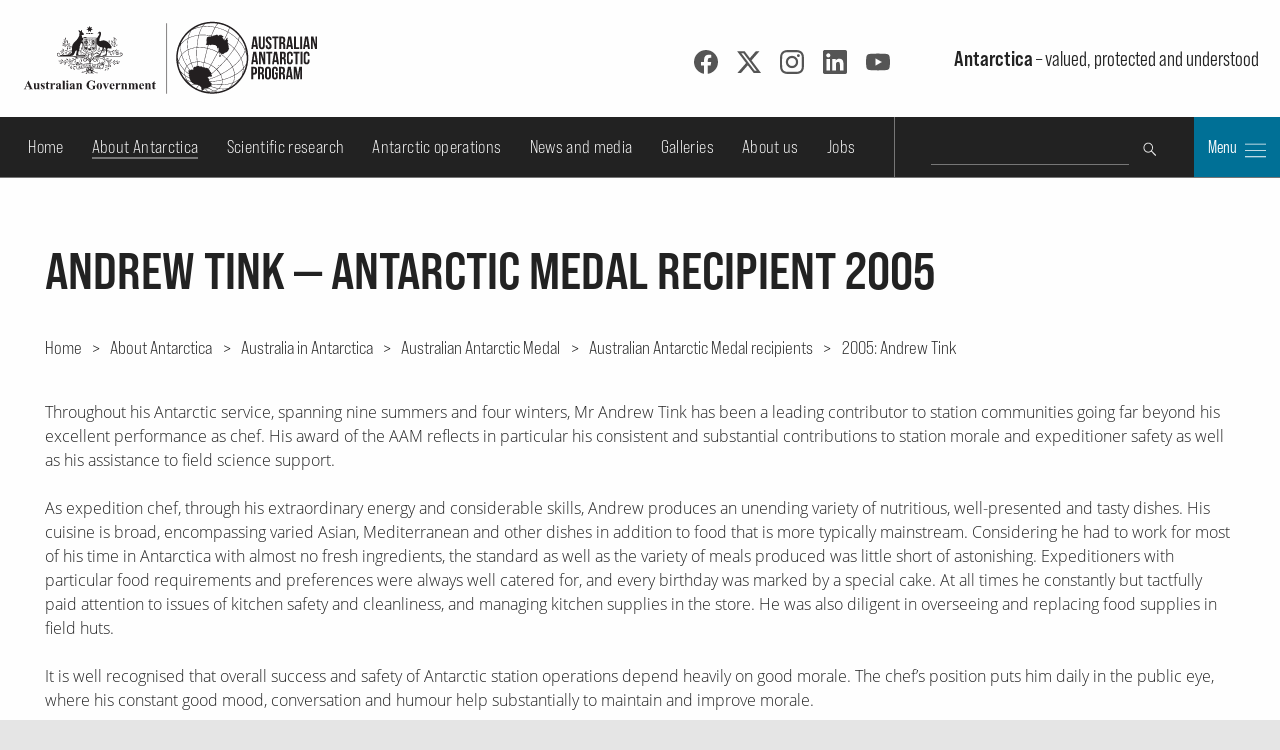

--- FILE ---
content_type: text/html; charset=utf-8
request_url: https://www.antarctica.gov.au/about-antarctica/australia-in-antarctica/australian-antarctic-medal/recipients/andrew-tink/
body_size: 12749
content:
<!DOCTYPE html>
<html lang="en">
<head prefix="dcterms: http://purl.org/dc/terms/#">
	<meta http-equiv="content-type" content="text/html; charset=utf-8">

	<title>Andrew Tink — Antarctic Medal recipient 2005 &ndash; Australian Antarctic Program</title>

	<meta name="msapplication-config" content="none">
	<meta name="viewport" content="width=device-width,initial-scale=1,shrink-to-fit=no">
	<meta name="format-detection" content="telephone=no">

	
	<meta name="description" content="">
	<meta name="creator" content="c=AU;o=Commonwealth of Australia;ou=Department of Climate Change, Energy, the Environment and Water;ou=Australian Antarctic Division">
	<meta name="publisher" content="c=AU;o=Commonwealth of Australia;ou=Department of Climate Change, Energy, the Environment and Water;ou=Australian Antarctic Division">

	<meta name="dcterms.identifier" content="52524">
	<meta name="dcterms.language" content="en-au">
	<meta name="dcterms.modified" content="2015-11-04">

	<meta property="og:url" content="https://www.antarctica.gov.au/about-antarctica/australia-in-antarctica/australian-antarctic-medal/recipients/andrew-tink/">
	<meta property="og:title" content="Andrew Tink — Antarctic Medal recipient 2005 &ndash; Australian Antarctic Program">
	<meta name="og:description" content="">
	<meta property="og:type" content="website">
	
	<link rel="stylesheet" href="/site/templates/lib/bootstrap-5.3.3/css/bootstrap.min.css">
	<link rel="stylesheet" href="/site/templates/lib/pushy-1.4.0/css/pushy.css" media="screen">
	<link rel="stylesheet" href="https://use.typekit.net/zbn1gor.css" media="screen">
	<link rel="stylesheet" href="/site/templates/lib/fancy/fancybox-4.0.4.min.css" media="screen">
	<link rel="stylesheet" href="/site/templates/css/style.css?nc=1768532681">

	
	<!-- favicons -->
	<link rel="apple-touch-icon" sizes="180x180" href="/apple-touch-icon.png">
	<link rel="icon" type="image/png" sizes="32x32" href="/favicon-32x32.png">
	<link rel="icon" type="image/png" sizes="16x16" href="/favicon-16x16.png">
	<link rel="manifest" href="/site.webmanifest">
	<link rel="mask-icon" href="/safari-pinned-tab.svg" color="#5bbad5">
	<meta name="msapplication-TileColor" content="#ffc40d">
	<meta name="theme-color" content="#fefefe">

	<script src="/site/templates/lib/jquery/jquery-3.7.1.min.js"></script>
	<script src="/site/templates/lib/fancy/fancybox-4.0.4.min.js"></script>
</head>

<body class="basic-page" vocab="http://schema.org/" typeof="WebPage">

	<div class="skip push"><a href="#maincontent">Skip to content</a></div>

	<!-- Social media icon reference objects -->
	<svg role='img' style='display:none'><symbol id="facebook-icon" viewBox="0 0 24 24">
<path d="M23.9981 11.9991C23.9981 5.37216 18.626 0 11.9991 0C5.37216 0 0 5.37216 0 11.9991C0 17.9882 4.38789 22.9522 10.1242 23.8524V15.4676H7.07758V11.9991H10.1242V9.35553C10.1242 6.34826 11.9156 4.68714 14.6564 4.68714C15.9692 4.68714 17.3424 4.92149 17.3424 4.92149V7.87439H15.8294C14.3388 7.87439 13.8739 8.79933 13.8739 9.74824V11.9991H17.2018L16.6698 15.4676H13.8739V23.8524C19.6103 22.9522 23.9981 17.9882 23.9981 11.9991Z"/>
</symbol><symbol id='twitter-icon' viewBox="0 0 16 16">
  <path d="M12.6.75h2.454l-5.36 6.142L16 15.25h-4.937l-3.867-5.07-4.425 5.07H.316l5.733-6.57L0 .75h5.063l3.495 4.633L12.601.75Zm-.86 13.028h1.36L4.323 2.145H2.865l8.875 11.633Z"/>
</symbol><symbol id="instagram-icon" viewBox="0 0 24 24">
  <path d="M12 0C8.74 0 8.333.015 7.053.072 5.775.132 4.905.333 4.14.63c-.789.306-1.459.717-2.126 1.384S.935 3.35.63 4.14C.333 4.905.131 5.775.072 7.053.012 8.333 0 8.74 0 12s.015 3.667.072 4.947c.06 1.277.261 2.148.558 2.913.306.788.717 1.459 1.384 2.126.667.666 1.336 1.079 2.126 1.384.766.296 1.636.499 2.913.558C8.333 23.988 8.74 24 12 24s3.667-.015 4.947-.072c1.277-.06 2.148-.262 2.913-.558.788-.306 1.459-.718 2.126-1.384.666-.667 1.079-1.335 1.384-2.126.296-.765.499-1.636.558-2.913.06-1.28.072-1.687.072-4.947s-.015-3.667-.072-4.947c-.06-1.277-.262-2.149-.558-2.913-.306-.789-.718-1.459-1.384-2.126C21.319 1.347 20.651.935 19.86.63c-.765-.297-1.636-.499-2.913-.558C15.667.012 15.26 0 12 0zm0 2.16c3.203 0 3.585.016 4.85.071 1.17.055 1.805.249 2.227.415.562.217.96.477 1.382.896.419.42.679.819.896 1.381.164.422.36 1.057.413 2.227.057 1.266.07 1.646.07 4.85s-.015 3.585-.074 4.85c-.061 1.17-.256 1.805-.421 2.227-.224.562-.479.96-.899 1.382-.419.419-.824.679-1.38.896-.42.164-1.065.36-2.235.413-1.274.057-1.649.07-4.859.07-3.211 0-3.586-.015-4.859-.074-1.171-.061-1.816-.256-2.236-.421-.569-.224-.96-.479-1.379-.899-.421-.419-.69-.824-.9-1.38-.165-.42-.359-1.065-.42-2.235-.045-1.26-.061-1.649-.061-4.844 0-3.196.016-3.586.061-4.861.061-1.17.255-1.814.42-2.234.21-.57.479-.96.9-1.381.419-.419.81-.689 1.379-.898.42-.166 1.051-.361 2.221-.421 1.275-.045 1.65-.06 4.859-.06l.045.03zm0 3.678c-3.405 0-6.162 2.76-6.162 6.162 0 3.405 2.76 6.162 6.162 6.162 3.405 0 6.162-2.76 6.162-6.162 0-3.405-2.76-6.162-6.162-6.162zM12 16c-2.21 0-4-1.79-4-4s1.79-4 4-4 4 1.79 4 4-1.79 4-4 4zm7.846-10.405c0 .795-.646 1.44-1.44 1.44-.795 0-1.44-.646-1.44-1.44 0-.794.646-1.439 1.44-1.439.793-.001 1.44.645 1.44 1.439z"/>
</symbol><symbol id="linkedin-icon" viewBox="0 0 24 24">
  <path d="M20.447 20.452h-3.554v-5.569c0-1.328-.027-3.037-1.852-3.037-1.853 0-2.136 1.445-2.136 2.939v5.667H9.351V9h3.414v1.561h.046c.477-.9 1.637-1.85 3.37-1.85 3.601 0 4.267 2.37 4.267 5.455v6.286zM5.337 7.433c-1.144 0-2.063-.926-2.063-2.065 0-1.138.92-2.063 2.063-2.063 1.14 0 2.064.925 2.064 2.063 0 1.139-.925 2.065-2.064 2.065zm1.782 13.019H3.555V9h3.564v11.452zM22.225 0H1.771C.792 0 0 .774 0 1.729v20.542C0 23.227.792 24 1.771 24h20.451C23.2 24 24 23.227 24 22.271V1.729C24 .774 23.2 0 22.222 0h.003z"/>
</symbol><symbol id="youtube-icon" viewBox="0 0 24 24">
  <path d="M23.495 6.205a3.007 3.007 0 0 0-2.088-2.088c-1.87-.501-9.396-.501-9.396-.501s-7.507-.01-9.396.501A3.007 3.007 0 0 0 .527 6.205a31.247 31.247 0 0 0-.522 5.805 31.247 31.247 0 0 0 .522 5.783 3.007 3.007 0 0 0 2.088 2.088c1.868.502 9.396.502 9.396.502s7.506 0 9.396-.502a3.007 3.007 0 0 0 2.088-2.088 31.247 31.247 0 0 0 .5-5.783 31.247 31.247 0 0 0-.5-5.805zM9.609 15.601V8.408l6.264 3.602z"/>
</symbol><symbol id="rss-icon" viewBox="0 0 24 24">
  <path d="M19.199 24C19.199 13.467 10.533 4.8 0 4.8V0c13.165 0 24 10.835 24 24h-4.801zM3.291 17.415c1.814 0 3.293 1.479 3.293 3.295 0 1.813-1.485 3.29-3.301 3.29C1.47 24 0 22.526 0 20.71s1.475-3.294 3.291-3.295zM15.909 24h-4.665c0-6.169-5.075-11.245-11.244-11.245V8.09c8.727 0 15.909 7.184 15.909 15.91z"/>
</symbol></svg>
	<!-- Pushy menu -->
	<nav class="pushy pushy-right" style="background-image:url('/site/templates/images/aap_grey200x200.png'); background-position:bottom 1em right 1em; background-repeat:no-repeat;">
		<div class="pushy-content">
			<button type="button" class="pushy-link close-btn" title="Close"><img src="/site/templates/images/close.svg" alt=""></button>
			<ul class="main-nav">
				<li class='pushy-link'><a href='/'>Home</a></li>
					<li class='pushy-submenu'><button title='Expand submenu'><span class='btn-title'>About Antarctica</span></button><ul>
	<li class='pushy-link'><a href='/about-antarctica/'>Overview</a></li>
		<li class='pushy-submenu'><button title='Expand submenu'><span class='btn-title'>Animals</span></button><ul>
		<li class='pushy-link'><a href='/about-antarctica/animals/'>Overview</a></li>
			<li class='pushy-link'><a href='/about-antarctica/animals/penguins/'>Penguins</a></li>
			<li class='pushy-link'><a href='/about-antarctica/animals/seals/'>Seals &amp; sea lions</a></li>
			<li class='pushy-link'><a href='/about-antarctica/animals/whales/'>Whales</a></li>
			<li class='pushy-link'><a href='/about-antarctica/animals/fish/'>Fish</a></li>
			<li class='pushy-link'><a href='/about-antarctica/animals/flying-birds/'>Flying birds</a></li>
			<li class='pushy-link'><a href='/about-antarctica/animals/krill/'>Krill</a></li>
			<li class='pushy-link'><a href='/about-antarctica/animals/land-invertebrates/'>Land invertebrates</a></li>
			<li class='pushy-link'><a href='/about-antarctica/animals/salps/'>Salps</a></li>
			<li class='pushy-link'><a href='/about-antarctica/animals/seabed-benthic-communities/'>Seabed (benthic) communities</a></li>
			<li class='pushy-link'><a href='/about-antarctica/animals/sponges/'>Sponges</a></li>
			<li class='pushy-link'><a href='/about-antarctica/animals/squid/'>Squid</a></li>
			<li class='pushy-link'><a href='/about-antarctica/animals/adapting-to-the-cold/'>Adapting to the cold</a></li>
			<li class='pushy-link'><a href='/about-antarctica/animals/food-web/'>Food web</a></li>
		</ul></li>
		<li class='pushy-submenu'><button title='Expand submenu'><span class='btn-title'>Plants and microbes</span></button><ul>
		<li class='pushy-link'><a href='/about-antarctica/plants/'>Overview</a></li>
			<li class='pushy-link'><a href='/about-antarctica/plants/lichens/'>Lichens</a></li>
			<li class='pushy-link'><a href='/about-antarctica/plants/mosses-and-liverworts/'>Mosses &amp; liverworts</a></li>
			<li class='pushy-link'><a href='/about-antarctica/plants/algae/'>Algae</a></li>
			<li class='pushy-link'><a href='/about-antarctica/plants/snow-algae/'>Snow algae</a></li>
			<li class='pushy-link'><a href='/about-antarctica/plants/kelp/'>Kelp</a></li>
			<li class='pushy-link'><a href='/about-antarctica/plants/casey-the-daintree-of-antarctica/'>Casey: the Daintree of Antarctica</a></li>
			<li class='pushy-link'><a href='/about-antarctica/plants/microscopic-organisms/'>Microscopic organisms</a></li>
		</ul></li>
		<li class='pushy-submenu'><button title='Expand submenu'><span class='btn-title'>Environmental management</span></button><ul>
		<li class='pushy-link'><a href='/about-antarctica/environment/'>Overview</a></li>
			<li class='pushy-link'><a href='/about-antarctica/environment/human-impacts-in-antarctica/'>Human impacts in Antarctica</a></li>
			<li class='pushy-link'><a href='/about-antarctica/environment/environment-policy-and-management/'>Environment policy &amp; management</a></li>
			<li class='pushy-link'><a href='/about-antarctica/environment/environmental-impact-assessment-approvals-and-permits/'>Environmental approval requirements</a></li>
			<li class='pushy-link'><a href='/about-antarctica/environment/pollution-and-waste/'>Pollution &amp; waste</a></li>
			<li class='pushy-link'><a href='/about-antarctica/environment/plants-and-animals/'>Plants &amp; animals</a></li>
			<li class='pushy-link'><a href='/about-antarctica/environment/protecting-and-managing-special-areas/'>Protecting &amp; managing special areas</a></li>
		</ul></li>
		<li class='pushy-submenu'><button title='Expand submenu'><span class='btn-title'>Antarctic Treaty</span></button><ul>
		<li class='pushy-link'><a href='/about-antarctica/law-and-treaty/'>Overview</a></li>
			<li class='pushy-link'><a href='/about-antarctica/law-and-treaty/australia-and-antarctic-treaty-system/'>Australia and the Antarctic Treaty System</a></li>
			<li class='pushy-link'><a href='/about-antarctica/law-and-treaty/history/'>History of the Antarctic Treaty</a></li>
			<li class='pushy-link'><a href='/about-antarctica/law-and-treaty/the-madrid-protocol/'>The Madrid Protocol</a></li>
			<li class='pushy-link'><a href='/about-antarctica/law-and-treaty/ccamlr/'>Convention on the Conservation of Antarctic Marine Living Resources</a></li>
		</ul></li>
		<li class='pushy-submenu'><button title='Expand submenu'><span class='btn-title'>Ice and atmosphere</span></button><ul>
		<li class='pushy-link'><a href='/about-antarctica/ice-and-atmosphere/'>Overview</a></li>
			<li class='pushy-link'><a href='/about-antarctica/ice-and-atmosphere/atmosphere/'>Atmosphere</a></li>
			<li class='pushy-link'><a href='/about-antarctica/ice-and-atmosphere/sea-ice/'>Sea ice</a></li>
			<li class='pushy-link'><a href='/about-antarctica/ice-and-atmosphere/ice-sheet/'>Ice sheets</a></li>
		</ul></li>
		<li class='pushy-submenu'><button title='Expand submenu'><span class='btn-title'>Weather and climate</span></button><ul>
		<li class='pushy-link'><a href='/about-antarctica/weather-and-climate/'>Overview</a></li>
			<li class='pushy-link'><a href='/about-antarctica/weather-and-climate/weather/'>Weather</a></li>
			<li class='pushy-link'><a href='/about-antarctica/weather-and-climate/climate-change/'>Climate change</a></li>
		</ul></li>
		<li class='pushy-submenu'><button title='Expand submenu'><span class='btn-title'>Geography and geology</span></button><ul>
		<li class='pushy-link'><a href='/about-antarctica/geography-and-geology/'>Overview</a></li>
			<li class='pushy-link'><a href='/about-antarctica/geography-and-geology/geography/'>Geography</a></li>
			<li class='pushy-link'><a href='/about-antarctica/geography-and-geology/geology/'>Geology</a></li>
		</ul></li>
		<li class='pushy-submenu'><button title='Expand submenu'><span class='btn-title'>Education resources</span></button><ul>
		<li class='pushy-link'><a href='/about-antarctica/education-resources/'>Overview</a></li>
			<li class='pushy-link'><a href='/about-antarctica/education-resources/books-for-older-readers/'>Books for older readers</a></li>
			<li class='pushy-link'><a href='/about-antarctica/education-resources/books-for-younger-readers/'>Books for younger readers</a></li>
		</ul></li>
		<li class='pushy-submenu'><button title='Expand submenu'><span class='btn-title'>Australia in Antarctica</span></button><ul>
		<li class='pushy-link'><a href='/about-antarctica/australia-in-antarctica/'>Overview</a></li>
			<li class='pushy-link'><a href='/about-antarctica/australia-in-antarctica/australian-antarctic-territory/'>Australian Antarctic Territory</a></li>
			<li class='pushy-link'><a href='/about-antarctica/australia-in-antarctica/law/'>Australian law</a></li>
			<li class='pushy-link'><a href='/about-antarctica/australia-in-antarctica/australian-antarctic-medal/'>Australian Antarctic Medal</a></li>
			<li class='pushy-link'><a href='/about-antarctica/australia-in-antarctica/antarctic-place-names/'>Antarctic place names</a></li>
		</ul></li>
		<li class='pushy-submenu'><button title='Expand submenu'><span class='btn-title'>History</span></button><ul>
		<li class='pushy-link'><a href='/about-antarctica/history/'>Overview</a></li>
			<li class='pushy-link'><a href='/about-antarctica/history/exploration-and-expeditions/'>Exploration and expeditions</a></li>
			<li class='pushy-link'><a href='/about-antarctica/history/people/'>Pioneers in Antarctica</a></li>
			<li class='pushy-link'><a href='/about-antarctica/history/stations/'>History of Australian Antarctic stations</a></li>
			<li class='pushy-link'><a href='/about-antarctica/history/cultural-heritage/'>Antarctica’s cultural heritage</a></li>
			<li class='pushy-link'><a href='/about-antarctica/history/transportation/'>Transportation</a></li>
			<li class='pushy-link'><a href='/about-antarctica/history/communications/'>Communications</a></li>
		</ul></li>
		<li class='pushy-submenu'><button title='Expand submenu'><span class='btn-title'>People in Antarctica</span></button><ul>
		<li class='pushy-link'><a href='/about-antarctica/people-in-antarctica/'>Overview</a></li>
			<li class='pushy-link'><a href='/about-antarctica/people-in-antarctica/who-owns-antarctica/'>Who owns Antarctica?</a></li>
			<li class='pushy-link'><a href='/about-antarctica/people-in-antarctica/why-live-in-antarctica/'>Why live in Antarctica?</a></li>
			<li class='pushy-link'><a href='/about-antarctica/people-in-antarctica/how-many/'>How many people?</a></li>
			<li class='pushy-link'><a href='/about-antarctica/people-in-antarctica/clothing/'>Clothing</a></li>
			<li class='pushy-link'><a href='/about-antarctica/people-in-antarctica/food/'>Food</a></li>
			<li class='pushy-link'><a href='/about-antarctica/people-in-antarctica/water/'>Water</a></li>
			<li class='pushy-link'><a href='/about-antarctica/people-in-antarctica/fun/'>Recreation</a></li>
			<li class='pushy-link'><a href='/about-antarctica/people-in-antarctica/health/'>Health</a></li>
			<li class='pushy-link'><a href='/about-antarctica/people-in-antarctica/how-cold-is-it/'>Cold</a></li>
			<li class='pushy-link'><a href='/about-antarctica/people-in-antarctica/igloos/'>Igloos</a></li>
		</ul></li>
		<li class='pushy-submenu'><button title='Expand submenu'><span class='btn-title'>Tourism</span></button><ul>
		<li class='pushy-link'><a href='/about-antarctica/tourism/'>Overview</a></li>
			<li class='pushy-link'><a href='/about-antarctica/tourism/frequently-asked-questions/'>Frequently asked questions</a></li>
			<li class='pushy-link'><a href='/about-antarctica/tourism/visitor-guidelines/'>Visitor guidelines</a></li>
			<li class='pushy-link'><a href='/about-antarctica/tourism/site-use-guidelines/'>Site use guidelines</a></li>
			<li class='pushy-link'><a href='/about-antarctica/tourism/australian-policy/'>Australian policy</a></li>
		</ul></li>
	</ul></li>
	<li class='pushy-submenu'><button title='Expand submenu'><span class='btn-title'>Scientific research</span></button><ul>
	<li class='pushy-link'><a href='/science/'>Overview</a></li>
		<li class='pushy-link'><a href='/science/meet-our-scientists/'>Meet our scientists</a></li>
		<li class='pushy-submenu'><button title='Expand submenu'><span class='btn-title'>Antarctic climate</span></button><ul>
		<li class='pushy-link'><a href='/science/climate-processes-and-change/'>Overview</a></li>
			<li class='pushy-link'><a href='/science/climate-processes-and-change/antarctic-palaeoclimate/'>Past climate</a></li>
			<li class='pushy-link'><a href='/science/climate-processes-and-change/atmospheric-processes-and-change/'>Atmosphere</a></li>
			<li class='pushy-link'><a href='/science/climate-processes-and-change/oceans-and-marine-ice-in-the-southern-hemisphere/'>Sea ice and oceans</a></li>
			<li class='pushy-link'><a href='/science/climate-processes-and-change/the-antarctic-ice-sheet/'>Ice sheets and sea level rise</a></li>
			<li class='pushy-link'><a href='/science/climate-processes-and-change/east-antarctic-monitoring-program/'>East Antarctic Monitoring Program</a></li>
		</ul></li>
		<li class='pushy-submenu'><button title='Expand submenu'><span class='btn-title'>Environmental protection</span></button><ul>
		<li class='pushy-link'><a href='/science/environmental-protection/'>Overview</a></li>
			<li class='pushy-link'><a href='/science/environmental-protection/human-impacts/'>Environmental remediation &amp; restoration</a></li>
			<li class='pushy-link'><a href='/science/environmental-protection/terrestrial-and-coastal-ecosystems/'>Biodiversity conservation</a></li>
		</ul></li>
		<li class='pushy-submenu'><button title='Expand submenu'><span class='btn-title'>Marine conservation &amp; management</span></button><ul>
		<li class='pushy-link'><a href='/science/conservation-and-management-research/'>Overview</a></li>
			<li class='pushy-link'><a href='/science/conservation-and-management-research/southern-ocean-fisheries/'>Southern Ocean fisheries</a></li>
			<li class='pushy-link'><a href='/science/conservation-and-management-research/wildlife-conservation/'>Wildlife management</a></li>
			<li class='pushy-link'><a href='/science/conservation-and-management-research/marine-ecosystem-change/'>Southern Ocean ecosystems</a></li>
		</ul></li>
		<li class='pushy-submenu'><button title='Expand submenu'><span class='btn-title'>Technology</span></button><ul>
		<li class='pushy-link'><a href='/science/technology/'>Overview</a></li>
			<li class='pushy-link'><a href='/science/technology/marine-science/'>Science on RSV Nuyina</a></li>
			<li class='pushy-link'><a href='/science/technology/antarctic-observatories/'>Scientific observatories</a></li>
			<li class='pushy-link'><a href='/science/technology/human-biology-and-medicine/'>Human biology and medicine</a></li>
			<li class='pushy-link'><a href='/science/technology/scientific-equipment/'>Scientific equipment</a></li>
			<li class='pushy-link'><a href='/science/technology/antarctic-ground-control/'>Antarctic ground control</a></li>
		</ul></li>
		<li class='pushy-submenu'><button title='Expand submenu'><span class='btn-title'>Science facilities</span></button><ul>
		<li class='pushy-link'><a href='/science/laboratory-facilities/'>Overview</a></li>
			<li class='pushy-link'><a href='/science/laboratory-facilities/kingston-laboratories/'>Kingston laboratories</a></li>
			<li class='pushy-link'><a href='/science/laboratory-facilities/casey-lab-facilities/'>Casey laboratories</a></li>
			<li class='pushy-link'><a href='/science/laboratory-facilities/davis-lab-facilities/'>Davis laboratories</a></li>
			<li class='pushy-link'><a href='/science/laboratory-facilities/mawson-lab-facilities/'>Mawson laboratories</a></li>
			<li class='pushy-link'><a href='/science/laboratory-facilities/macquarie-island-lab-facilities/'>Macquarie Island laboratories</a></li>
		</ul></li>
		<li class='pushy-submenu'><button title='Expand submenu'><span class='btn-title'>Information for scientists</span></button><ul>
		<li class='pushy-link'><a href='/science/information-for-scientists/'>Overview</a></li>
			<li class='pushy-link'><a href='/science/information-for-scientists/australian-antarctic-science-council/'>Australian Antarctic Science Council</a></li>
			<li class='pushy-link'><a href='/science/information-for-scientists/current-and-previous-projects/'>Current and previous projects</a></li>
			<li class='pushy-link'><a href='/science/information-for-scientists/research-guidelines/'>Research guidelines</a></li>
			<li class='pushy-link'><a href='/science/information-for-scientists/request-to-use-samples/'>Request to use samples</a></li>
			<li class='pushy-link'><a href='/science/information-for-scientists/frequently-asked-questions-for-scientists/'>Frequently asked questions for scientists</a></li>
		</ul></li>
		<li class='pushy-submenu'><button title='Expand submenu'><span class='btn-title'>2022 Australian Antarctic Division Science Symposium</span></button><ul>
		<li class='pushy-link'><a href='/science/australian-antarctic-science-symposium/'>Overview</a></li>
			<li class='pushy-link'><a href='/science/australian-antarctic-science-symposium/2022/'>2022 Science Symposium</a></li>
		</ul></li>
	</ul></li>
	<li class='pushy-submenu'><button title='Expand submenu'><span class='btn-title'>Antarctic operations</span></button><ul>
	<li class='pushy-link'><a href='/antarctic-operations/'>Overview</a></li>
		<li class='pushy-submenu'><button title='Expand submenu'><span class='btn-title'>Stations and field locations</span></button><ul>
		<li class='pushy-link'><a href='/antarctic-operations/stations-and-field-locations/'>Overview</a></li>
			<li class='pushy-link'><a href='/antarctic-operations/stations-and-field-locations/casey/'>Casey</a></li>
			<li class='pushy-link'><a href='/antarctic-operations/stations-and-field-locations/davis/'>Davis</a></li>
			<li class='pushy-link'><a href='/antarctic-operations/stations-and-field-locations/macquarie-island/'>Macquarie Island</a></li>
			<li class='pushy-link'><a href='/antarctic-operations/stations-and-field-locations/mawson/'>Mawson</a></li>
			<li class='pushy-link'><a href='/antarctic-operations/stations-and-field-locations/amenities-and-operations/'>Amenities &amp; operations</a></li>
			<li class='pushy-link'><a href='/antarctic-operations/stations-and-field-locations/heard-island/'>Heard Island and McDonald Islands</a></li>
			<li class='pushy-link'><a href='/antarctic-operations/stations-and-field-locations/commonwealth-bay/'>Commonwealth Bay</a></li>
			<li class='pushy-link'><a href='/antarctic-operations/stations-and-field-locations/dome-a/'>Dome Argus</a></li>
			<li class='pushy-link'><a href='/antarctic-operations/stations-and-field-locations/field-sites/'>Field sites</a></li>
		</ul></li>
		<li class='pushy-submenu'><button title='Expand submenu'><span class='btn-title'>Travel &amp; logistics</span></button><ul>
		<li class='pushy-link'><a href='/antarctic-operations/travel-and-logistics/'>Overview</a></li>
			<li class='pushy-link'><a href='/antarctic-operations/travel-and-logistics/shipping-and-air-schedules/'>Shipping and flight schedules</a></li>
			<li class='pushy-link'><a href='/antarctic-operations/travel-and-logistics/cargo-and-freight/'>Cargo (freight)</a></li>
			<li class='pushy-link'><a href='/antarctic-operations/travel-and-logistics/aviation/'>Aviation</a></li>
			<li class='pushy-link'><a href='/antarctic-operations/travel-and-logistics/ships/'>Shipping</a></li>
			<li class='pushy-link'><a href='/antarctic-operations/travel-and-logistics/small-watercraft/'>Small watercraft</a></li>
			<li class='pushy-link'><a href='/antarctic-operations/travel-and-logistics/ground-transport/'>Ground transport</a></li>
			<li class='pushy-link'><a href='/antarctic-operations/travel-and-logistics/navigation/'>Navigation</a></li>
			<li class='pushy-link'><a href='/antarctic-operations/travel-and-logistics/fuel-management/'>Fuel management</a></li>
		</ul></li>
		<li class='pushy-submenu'><button title='Expand submenu'><span class='btn-title'>Expeditioner Hub</span></button><ul>
		<li class='pushy-link'><a href='/antarctic-operations/expeditioner-hub/'>Overview</a></li>
			<li class='pushy-link'><a href='/antarctic-operations/expeditioner-hub/expeditioner-forms/'>Expeditioner forms</a></li>
			<li class='pushy-link'><a href='/antarctic-operations/expeditioner-hub/expeditioner-handbook/'>Expeditioner Handbook</a></li>
			<li class='pushy-link'><a href='/antarctic-operations/expeditioner-hub/biosecurity/'>Biosecurity protocol</a></li>
			<li class='pushy-link'><a href='/antarctic-operations/expeditioner-hub/liaison-and-support-services/'>Liaison &amp; support services</a></li>
			<li class='pushy-link'><a href='/antarctic-operations/expeditioner-hub/infectious-disease/'>Infectious Disease Risk and the AAP</a></li>
			<li class='pushy-link'><a href='/antarctic-operations/expeditioner-hub/external-expeditioners-non-aad-employed/'>External Expeditioners (non-AAD employed)</a></li>
		</ul></li>
		<li class='pushy-submenu'><button title='Expand submenu'><span class='btn-title'>Training</span></button><ul>
		<li class='pushy-link'><a href='/antarctic-operations/training/'>Overview</a></li>
			<li class='pushy-link'><a href='/antarctic-operations/training/expeditioner-summit/'>Expeditioner Summit</a></li>
			<li class='pushy-link'><a href='/antarctic-operations/training/field-training-in-antarctica/'>Field training in Antarctica</a></li>
			<li class='pushy-link'><a href='/antarctic-operations/training/vehicle-and-equipment-training/'>Vehicle &amp; equipment training</a></li>
			<li class='pushy-link'><a href='/antarctic-operations/training/online-courses/'>Online courses</a></li>
		</ul></li>
		<li class='pushy-submenu'><button title='Expand submenu'><span class='btn-title'>Working in the field</span></button><ul>
		<li class='pushy-link'><a href='/antarctic-operations/field/'>Overview</a></li>
			<li class='pushy-link'><a href='/antarctic-operations/field/what-happens-before-departure-and-on-arrival-at-station/'>What happens before departure &amp; on arrival at station</a></li>
			<li class='pushy-link'><a href='/antarctic-operations/field/field-operating-areas/'>Field operating areas</a></li>
			<li class='pushy-link'><a href='/antarctic-operations/field/communications-in-the-field/'>Communications in the field</a></li>
			<li class='pushy-link'><a href='/antarctic-operations/field/field-rations/'>Field rations</a></li>
			<li class='pushy-link'><a href='/antarctic-operations/field/environment-protection/'>Environmental protection</a></li>
			<li class='pushy-link'><a href='/antarctic-operations/field/tents-shelters-and-huts/'>Tents, shelters &amp; huts</a></li>
			<li class='pushy-link'><a href='/antarctic-operations/field/field-travel-and-fuel-management/'>Field travel &amp; fuel management</a></li>
			<li class='pushy-link'><a href='/antarctic-operations/field/waste-management/'>Waste management</a></li>
		</ul></li>
		<li class='pushy-link'><a href='/antarctic-operations/airp/'>Antarctic Infrastructure Renewal Program</a></li>
		<li class='pushy-submenu'><button title='Expand submenu'><span class='btn-title'>Family &amp; friends</span></button><ul>
		<li class='pushy-link'><a href='/antarctic-operations/family-and-friends/'>Overview</a></li>
			<li class='pushy-link'><a href='/antarctic-operations/family-and-friends/introductory-package/'>Contacting expeditioners</a></li>
			<li class='pushy-link'><a href='/antarctic-operations/family-and-friends/australian-antarctic-program-separation-guide/'>Australian Antarctic Program Separation Guide</a></li>
		</ul></li>
		<li class='pushy-submenu'><button title='Expand submenu'><span class='btn-title'>Webcams</span></button><ul>
		<li class='pushy-link'><a href='/antarctic-operations/webcams/'>Overview</a></li>
			<li class='pushy-link'><a href='/antarctic-operations/webcams/casey/'>Casey webcam</a></li>
			<li class='pushy-link'><a href='/antarctic-operations/webcams/davis/'>Davis webcam</a></li>
			<li class='pushy-link'><a href='/antarctic-operations/webcams/macquarie-island/'>Macquarie Island webcam</a></li>
			<li class='pushy-link'><a href='/antarctic-operations/webcams/mawson/'>Mawson webcam</a></li>
			<li class='pushy-link'><a href='/antarctic-operations/webcams/rsv-nuyina/'>RSV Nuyina icebreaker webcam</a></li>
			<li class='pushy-link'><a href='/antarctic-operations/webcams/krill/'>Krill cam</a></li>
			<li class='pushy-link'><a href='/antarctic-operations/webcams/faqs-on-station-webcams/'>Questions &amp; answers</a></li>
		</ul></li>
	</ul></li>
	<li class='pushy-submenu'><button title='Expand submenu'><span class='btn-title'>News and media</span></button><ul>
	<li class='pushy-link'><a href='/news/'>Overview</a></li>
		<li class='pushy-submenu'><button title='Expand submenu'><span class='btn-title'>Explore Antarctica</span></button><ul>
		<li class='pushy-link'><a href='/news/explore-antarctica/'>Overview</a></li>
			<li class='pushy-link'><a href='/news/explore-antarctica/ice-breakers-50-years-of-women-in-antarctica/'>Ice breakers - 50 years of women in Antarctica</a></li>
			<li class='pushy-link'><a href='/news/explore-antarctica/nudging-a-sleeping-giant/'>Nudging a sleeping giant</a></li>
			<li class='pushy-link'><a href='/news/explore-antarctica/million-year-ice/'>Secrets of the Ice</a></li>
			<li class='pushy-link'><a href='/news/explore-antarctica/antarctic-sea-ice-in-crisis/'>Antarctic sea ice in crisis</a></li>
			<li class='pushy-link'><a href='/news/explore-antarctica/auroras/'>Awesome Aurora</a></li>
			<li class='pushy-link'><a href='/news/explore-antarctica/nuyina/'>Ship of the future</a></li>
			<li class='pushy-link'><a href='/news/explore-antarctica/ice-nomads/'>Ice Nomads</a></li>
			<li class='pushy-link'><a href='/news/explore-antarctica/krill/'>Krill matters</a></li>
		</ul></li>
		<li class='pushy-submenu'><button title='Expand submenu'><span class='btn-title'>Station updates</span></button><ul>
		<li class='pushy-link'><a href='/news/stations/'>Overview</a></li>
			<li class='pushy-link'><a href='/news/stations/casey/'>Casey</a></li>
			<li class='pushy-link'><a href='/news/stations/davis/'>Davis</a></li>
			<li class='pushy-link'><a href='/news/stations/macquarie-island/'>Macquarie Island</a></li>
			<li class='pushy-link'><a href='/news/stations/mawson/'>Mawson</a></li>
		</ul></li>
		<li class='pushy-link'><a href='/news/media-program/'>Australian Antarctic Media Program</a></li>
		<li class='pushy-link'><a href='/news/antarctic-insider/'>Antarctic Insider</a></li>
	</ul></li>
	<li class='pushy-submenu'><button title='Expand submenu'><span class='btn-title'>Galleries</span></button><ul>
	<li class='pushy-link'><a href='/galleries/'>Overview</a></li>
		<li class='pushy-link'><a href='/galleries/breaking-the-ice/'>Breaking the Ice</a></li>
		<li class='pushy-link'><a href='/galleries/travelling-south/'>Travelling South</a></li>
	</ul></li>
	<li class='pushy-submenu'><button title='Expand submenu'><span class='btn-title'>About us</span></button><ul>
	<li class='pushy-link'><a href='/about-us/'>Overview</a></li>
		<li class='pushy-submenu'><button title='Expand submenu'><span class='btn-title'>Australian Antarctic Program</span></button><ul>
		<li class='pushy-link'><a href='/about-us/australian-antarctic-program/'>Overview</a></li>
			<li class='pushy-link'><a href='/about-us/australian-antarctic-program/related-organisations/'>Related organisations</a></li>
		</ul></li>
		<li class='pushy-link'><a href='/about-us/contact/'>Contact us</a></li>
		<li class='pushy-submenu'><button title='Expand submenu'><span class='btn-title'>Antarctic strategy and plans</span></button><ul>
		<li class='pushy-link'><a href='/about-us/strategy-and-plans/'>Overview</a></li>
			<li class='pushy-link'><a href='/about-us/strategy-and-plans/antarctic-strategy/'>Antarctic Strategy</a></li>
			<li class='pushy-link'><a href='/about-us/strategy-and-plans/australian-antarctic-science-decadal-strategy-2025-2035/'>Australian Antarctic Science Decadal Strategy 2025–2035</a></li>
			<li class='pushy-link'><a href='/about-us/strategy-and-plans/an-independent-review-of-workplace-culture-and-change-at-the-australian-antarctic-division/'>Independent Review of Workplace Culture and Change</a></li>
		</ul></li>
		<li class='pushy-link'><a href='/about-us/library/'>Library &amp; records</a></li>
		<li class='pushy-submenu'><button title='Expand submenu'><span class='btn-title'>Publications</span></button><ul>
		<li class='pushy-link'><a href='/about-us/publications/'>Overview</a></li>
			<li class='pushy-link'><a href='/about-us/publications/request-new-publication/'>Request registration of a new publication</a></li>
			<li class='pushy-link'><a href='/about-us/publications/anare-reports/'>ANARE Reports</a></li>
			<li class='pushy-link'><a href='/about-us/publications/anare-research-notes/'>ANARE Research Notes</a></li>
			<li class='pushy-link'><a href='/about-us/publications/aae-reports/'>AAE Reports</a></li>
			<li class='pushy-link'><a href='/about-us/publications/20-year-australian-antarctic-strategic-plan/'>The Press Report</a></li>
			<li class='pushy-link'><a href='/about-us/publications/communique-from-the-5th-australia-japan-workshop-on-antarctic-science/'>Communiqué from the 5th Australia–Japan Workshop on Antarctic Science</a></li>
		</ul></li>
		<li class='pushy-submenu'><button title='Expand submenu'><span class='btn-title'>Antarctic Arts Fellowship</span></button><ul>
		<li class='pushy-link'><a href='/about-us/antarctic-arts-fellowship/'>Overview</a></li>
			<li class='pushy-link'><a href='/about-us/antarctic-arts-fellowship/how-and-when-to-apply/'>How and when to apply</a></li>
			<li class='pushy-link'><a href='/about-us/antarctic-arts-fellowship/alumni/'>Alumni</a></li>
		</ul></li>
		<li class='pushy-link'><a href='/about-us/partnerships/'>Partnerships with us</a></li>
		<li class='pushy-submenu'><button title='Expand submenu'><span class='btn-title'>Business opportunities</span></button><ul>
		<li class='pushy-link'><a href='/about-us/business-opportunities/'>Overview</a></li>
			<li class='pushy-link'><a href='/about-us/business-opportunities/disposals/'>Disposals</a></li>
		</ul></li>
	</ul></li>
				<li class='pushy-link'><a href='https://jobs.antarctica.gov.au/'>Jobs</a></li>
			</ul>
			    <div class='newsletter body-text' id='promailer'>
        <form id='promailer-form' action='/about-us/contact/subscribe/?list=1#promailer-form'>
            <label for="subscribe_email">Sign up for our newsletter</label>
            <input id="subscribe_email" name="email" type="email" placeholder="email@example.com" required>
            <button type="submit" class="submit d-flex flex-row align-items-center justify-content-center" value='1'>
                Submit
                <svg class='ms-1' xmlns="http://www.w3.org/2000/svg" width="16" height="16" viewBox="0 0 24 24" fill="currentColor">
                    <path d="M5 3l3.057-3 11.943 12-11.943 12-3.057-3 9-9z"></path>
                </svg>
            </button>
        </form>
    </div>			<div class="keep-in-touch">
				<h1>Keep in touch</h1>
				<div class='wide'><ul class='col1'>
	<li><a class='facebook' href='https://www.facebook.com/AusAntarctic'><span class='social-icon'><svg role="img" aria-label="Follow us on Facebook @AusAntarctic">Follow us on Facebook @AusAntarctic<use href="#facebook-icon" aria-hidden="true"/></svg></span>
	<span class='social-text'>/AusAntarctic</span></a></li>	<li><a class='twitter' href='https://twitter.com/AusAntarctic'><span class='social-icon'><svg role="img" aria-label="Follow us on Twitter @AusAntarctic">Follow us on Twitter @AusAntarctic<use href="#twitter-icon" aria-hidden="true"/></svg></span>
	<span class='social-text'>@AusAntarctic</span></a></li>	<li><a class='instagram' href='https://www.instagram.com/ausantarctic/'><span class='social-icon'><svg role="img" aria-label="Follow us on Instagram /AusAntarctic">Follow us on Instagram /AusAntarctic<use href="#instagram-icon" aria-hidden="true"/></svg></span>
	<span class='social-text'>/AusAntarctic</span></a></li></ul>
<ul class='col2'>
	<li><a class='linkedin' href='https://www.linkedin.com/company/43865'><span class='social-icon'><svg role="img" aria-label="Follow us on LinkedIn @AusAntarctic">Follow us on LinkedIn @AusAntarctic<use href="#linkedin-icon" aria-hidden="true"/></svg></span>
	<span class='social-text'>@AusAntarctic</span></a></li>	<li><a class='youtube' href='https://www.youtube.com/user/AusAntarctic'><span class='social-icon'><svg role="img" aria-label="Follow us on YouTube /AusAntarctic">Follow us on YouTube /AusAntarctic<use href="#youtube-icon" aria-hidden="true"/></svg></span>
	<span class='social-text'>/AusAntarctic</span></a></li>	<li><a class='rss' href='/news/rss/'><span class='social-icon'><svg role="img" aria-label="Subscribe to our RSS feed">Subscribe to our RSS feed<use href="#rss-icon" aria-hidden="true"/></svg></span>
	<span class='social-text'>RSS feed</span></a></li></ul>
</div>
<div class='narrow'><a class='facebook' href='https://www.facebook.com/AusAntarctic'><svg role="img" aria-label="Follow us on Facebook @AusAntarctic">Follow us on Facebook @AusAntarctic<use href="#facebook-icon" aria-hidden="true"/></svg></a><a class='twitter' href='https://twitter.com/AusAntarctic'><svg role="img" aria-label="Follow us on Twitter @AusAntarctic">Follow us on Twitter @AusAntarctic<use href="#twitter-icon" aria-hidden="true"/></svg></a><a class='instagram' href='https://www.instagram.com/ausantarctic/'><svg role="img" aria-label="Follow us on Instagram /AusAntarctic">Follow us on Instagram /AusAntarctic<use href="#instagram-icon" aria-hidden="true"/></svg></a><a class='linkedin' href='https://www.linkedin.com/company/43865'><svg role="img" aria-label="Follow us on LinkedIn @AusAntarctic">Follow us on LinkedIn @AusAntarctic<use href="#linkedin-icon" aria-hidden="true"/></svg></a><a class='youtube' href='https://www.youtube.com/user/AusAntarctic'><svg role="img" aria-label="Follow us on YouTube /AusAntarctic">Follow us on YouTube /AusAntarctic<use href="#youtube-icon" aria-hidden="true"/></svg></a><a class='rss' href='/news/rss/'><svg role="img" aria-label="Subscribe to our RSS feed">Subscribe to our RSS feed<use href="#rss-icon" aria-hidden="true"/></svg></a></div>			</div>
		</div>
	</nav>

	<!-- Site overlay for Pushy -->
	<div class="site-overlay"></div>

	<div class="body-wrapper" id="container">

		
		<header>
			<div class="logo-social-tagline">
				<div class="logo">
					<a href="/"><img src="/site/templates/images/AG-AAP_Mono.svg" alt="Australian Government &ndash; Department of Climate Change, Energy, the Environment and Water: Australian Antarctic Division | Australian Antarctic Program"></a>
				</div>

				<div class="social">
					<a class='facebook' href='https://www.facebook.com/AusAntarctic'><svg role="img" aria-label="Follow us on Facebook @AusAntarctic">Follow us on Facebook @AusAntarctic<use href="#facebook-icon" aria-hidden="true"/></svg></a><a class='twitter' href='https://twitter.com/AusAntarctic'><svg role="img" aria-label="Follow us on Twitter @AusAntarctic">Follow us on Twitter @AusAntarctic<use href="#twitter-icon" aria-hidden="true"/></svg></a><a class='instagram' href='https://www.instagram.com/ausantarctic/'><svg role="img" aria-label="Follow us on Instagram /AusAntarctic">Follow us on Instagram /AusAntarctic<use href="#instagram-icon" aria-hidden="true"/></svg></a><a class='linkedin' href='https://www.linkedin.com/company/43865'><svg role="img" aria-label="Follow us on LinkedIn @AusAntarctic">Follow us on LinkedIn @AusAntarctic<use href="#linkedin-icon" aria-hidden="true"/></svg></a><a class='youtube' href='https://www.youtube.com/user/AusAntarctic'><svg role="img" aria-label="Follow us on YouTube /AusAntarctic">Follow us on YouTube /AusAntarctic<use href="#youtube-icon" aria-hidden="true"/></svg></a>				</div>

				<div class="tagline"><strong>Antarctica</strong> &ndash; valued, protected and understood</div>
			</div>
			<div class="nav-search-menu">
				<nav class="topnav">
					<ul>
						<li><a href='/'>Home</a></li>
<li class="current" aria-current="true"><a href='/about-antarctica/'>About Antarctica</a></li>
<li><a href='/science/'>Scientific research</a></li>
<li><a href='/antarctic-operations/'>Antarctic operations</a></li>
<li><a href='/news/'>News and media</a></li>
<li><a href='/galleries/'>Galleries</a></li>
<li><a href='/about-us/'>About us</a></li>
								<li>
			<a class='d-flex flex-row align-items-center gap-2' href="https://jobs.antarctica.gov.au/?mtm_campaign=jobs&amp;mtm_source=aad-website&amp;mtm_content=top-nav">
				Jobs 
			</a>
		</li>					</ul>
				</nav>
				<div class="searchbox">
					<form class="search" role="search" aria-label="site" action="/search/" method="GET">
						<label for="search" class="visuallyhidden">Search</label>
						<input type="text" name="q" id="search" value="">
						<input type="hidden" name="s" value="">
						<button class="searchbtn"><img alt="Search" src="/site/templates/images/search.svg"></button>
					</form>
				</div>
				<button type="button" class="menu-btn">Menu <img src="/site/templates/images/menu.svg" alt=""></button>
			</div>
			<div class="banner-image"></div>
		</header>
		<main role="main" id="maincontent">
							<article>
							<div id='pageheader'>
			<h1>Andrew Tink — Antarctic Medal recipient 2005</h1>
			<nav class='breadcrumbs' role='navigation' aria-label='You are here:'>
			<span class='pagelink'><a href='/'>Home</a> <span style='padding:0 0.4em'>&gt;</span> </span>
<span class='pagelink'><a href='/about-antarctica/'>About Antarctica</a> <span style='padding:0 0.4em'>&gt;</span> </span>
<span class='pagelink'><a href='/about-antarctica/australia-in-antarctica/'>Australia in Antarctica</a> <span style='padding:0 0.4em'>&gt;</span> </span>
<span class='pagelink'><a href='/about-antarctica/australia-in-antarctica/australian-antarctic-medal/'>Australian Antarctic Medal</a> <span style='padding:0 0.4em'>&gt;</span> </span>
<span class='pagelink'><a href='/about-antarctica/australia-in-antarctica/australian-antarctic-medal/recipients/'>Australian Antarctic Medal recipients</a> <span style='padding:0 0.4em'>&gt;</span> </span>
<span class='currentpage'>2005: Andrew Tink</span></nav>
		</div>					<div class='body-text'><p>Throughout his Antarctic service, spanning nine summers and four winters, Mr Andrew Tink has been a leading contributor to station communities going far beyond his excellent performance as chef. His award of the AAM reflects in particular his consistent and substantial contributions to station morale and expeditioner safety as well as his assistance to field science support.</p>

<p>As expedition chef, through his extraordinary energy and considerable skills, Andrew produces an unending variety of nutritious, well-presented and tasty dishes. His cuisine is broad, encompassing varied Asian, Mediterranean and other dishes in addition to food that is more typically mainstream. Considering he had to work for most of his time in Antarctica with almost no fresh ingredients, the standard as well as the variety of meals produced was little short of astonishing. Expeditioners with particular food requirements and preferences were always well catered for, and every birthday was marked by a special cake. At all times he constantly but tactfully paid attention to issues of kitchen safety and cleanliness, and managing kitchen supplies in the store. He was also diligent in overseeing and replacing food supplies in field huts.</p>

<p>It is well recognised that overall success and safety of Antarctic station operations depend heavily on good morale. The chef’s position puts him daily in the public eye, where his constant good mood, conversation and humour help substantially to maintain and improve morale.</p>

<p>His position makes him supervisor and co-worker of every other member of the community when they are rostered to provide kitchen help. At all times Mr Tink treated others in the kitchen considerately, never expecting them to work as long hours as himself, and offering his expertise to anyone wanting to learn more about food preparation. He went out of his way to assist anyone wanting to take food into the field, or to use the kitchen to prepare a special cake or other dish. The printed menus he designed and produced for Christmas, Midwinter and other special occasions are treasured Antarctic souvenirs.</p>

<p>Other community roles he has filled include Electoral Officer (twice), Amenities Officer, and boat driver (in several years). He also played a leading role in station social events of all kinds, by preparing special foods for particular social occasions, through his infectious and never-failing humour, and in many other ways.</p>

<p>Mr Tink undertook more than his share of community duties, in particular with regard to emergency preparedness. While it is usual for wintering expeditioners to accept one or two voluntary additional roles, few have taken on as many as Andrew, and few have filled them so well.</p>

<p>He has been a member of four Search &amp; Rescue Teams, being Search and Rescue Leader for his last three expeditions (at Macquarie Island, Davis and Casey). This is a very responsible position, which he has undertaken with his usual dedication and attention. That in these years he has not had to deal with any serious search and rescue operation reflects his attention as SAR Leader to field safety.</p>

<p>In every one of his Antarctic winters he has been a member of the station fire fighting team, serving as a fully trained breathing apparatus user and in one year being Deputy Fire Chief. In his two most recent winters (at Davis and Casey) he has also trained for and occupied the role of Hospital Theatre Nurse. In all these safety roles his contribution has been responsible, energetic, enthusiastic and effective.</p>

<p>Mr Tink has made significant contributions to field science support. As well as ensuring the supply and turnover of food in field huts, he has also done much in logistical support of field science in his role as boat driver and skipper (with a Limited Coxswain qualification).</p>

<p>He consistently went to considerable effort to prepare and provide pre-cooked food to be taken into the field by scientists. The availability and quality of his meals have made the field experiences of many scientists easier, more pleasant, safer and more productive. Never was this more obvious, or more appreciated, than for the scientific expedition to the Prince Charles Mountains in 2002–03. Although he was chef at Davis and not directly involved in the expedition, he attended meetings aboard ship helping to plan their food requirements, and then supplied large quantities of pre-cooked food which proved invaluable to the expedition. Had they relied entirely on their own cooking with ration packs, the outcomes of that expedition would surely have been less successful and less happy.</p></div>
<div class="body-footer"><div class='share'><span class='label'>Share</span><a class='facebook' href='https://www.facebook.com/sharer/sharer.php?u=https://www.antarctica.gov.au/about-antarctica/australia-in-antarctica/australian-antarctic-medal/recipients/andrew-tink/'><svg role="img" aria-label="Share on Facebook"><title>Share on Facebook</title><use href="#facebook-icon" aria-hidden="true"/></svg></a>
<a class='twitter' href='http://twitter.com/share?text=Andrew+Tink+%E2%80%94+Antarctic+Medal+recipient+2005&amp;url=https://www.antarctica.gov.au/about-antarctica/australia-in-antarctica/australian-antarctic-medal/recipients/andrew-tink/'><svg role="img" aria-label="Share on Twitter"><title>Share on Twitter</title><use href="#twitter-icon" aria-hidden="true"/></svg></a>
<a class='linkedin' href='https://www.linkedin.com/shareArticle?mini=true&amp;url=https://www.antarctica.gov.au/about-antarctica/australia-in-antarctica/australian-antarctic-medal/recipients/andrew-tink/'><svg role="img" aria-label="Share on LinkedIn"><title>Share on LinkedIn</title><use href="#linkedin-icon" aria-hidden="true"/></svg></a>
</div></div>
<nav class="news-nav"><a class="news-item-prev" href="/about-antarctica/australia-in-antarctica/australian-antarctic-medal/recipients/per-brun-larsen/"><div class="label">Previous page</div><div class="title">2006: Per Brun Larsen</div></a><a class="news-item-next" href="/about-antarctica/australia-in-antarctica/australian-antarctic-medal/recipients/reginald-copson/"><div class="label">Next page</div><div class="title">2005: Reginald Copson</div></a></nav>					
<!-- ProcessWire Form Builder - Copyright 2023 by Ryan Cramer Design, LLC -->
<iframe src='https://www.antarctica.gov.au/form-builder/page_rating/?url=https%3A%2F%2Fwww.antarctica.gov.au%2Fabout-antarctica%2Faustralia-in-antarctica%2Faustralian-antarctic-medal%2Frecipients%2Fandrew-tink%2F' id='FormBuilderViewport_page_rating' class='FormBuilderViewport' data-form='page_rating' title='page_rating' frameborder='0' allowTransparency='true' style='width: 100%; height: 900px;'></iframe>					<div class="modified">
						<time datetime="2015-11-04" property="dateModified">This content was last updated 10 years ago</time>
						on <time datetime='2015-11-04'>4 November 2015.</time>
					</div>
				</article>
				<nav class='sibling-nav'><h1 class='mb-3'>See more</h1>
<div class="items-list">	<a href="/about-antarctica/australia-in-antarctica/australian-antarctic-medal/recipients/">
		<span class="link-title">Australian Antarctic Medal recipients</span>
		<picture>
			<source srcset="/site/assets/files/52418/rs25694_a1img_0733.440x314.webp" type="image/webp">
			<img src="/site/assets/files/52418/rs25694_a1img_0733.440x314.jpg" alt="">
		</picture>
	</a>	<a href='/about-antarctica/australia-in-antarctica/australian-antarctic-medal/recipients/dr-jan-wallace/'>
		<picture>
			<source srcset='/site/assets/files/72119/jan_at_mawson_-_1.440x314.webp' type='image/webp'>
			<img src='/site/assets/files/72119/jan_at_mawson_-_1.440x314.jpeg' alt=''>
		</picture>
		<div class='link-title'>2025: Dr Jan Wallace</div>
	</a>	<a href='/about-antarctica/australia-in-antarctica/australian-antarctic-medal/recipients/2025-dr-chris-carson/'>
		<picture>
			<source srcset='/site/assets/files/72115/carson_3_c_doug_thost_aad.440x314.webp' type='image/webp'>
			<img src='/site/assets/files/72115/carson_3_c_doug_thost_aad.440x314.jpg' alt=''>
		</picture>
		<div class='link-title'>2025: Dr Chris Carson</div>
	</a>	<a href='/about-antarctica/australia-in-antarctica/australian-antarctic-medal/recipients/mr-rob-king/'>
		<picture>
			<source srcset='/site/assets/files/63757/rs71941_rob_king.440x314.webp' type='image/webp'>
			<img src='/site/assets/files/63757/rs71941_rob_king.440x314.jpg' alt=''>
		</picture>
		<div class='link-title'>2023: Rob King</div>
	</a>	<a href='/about-antarctica/australia-in-antarctica/australian-antarctic-medal/recipients/2023-lisa-wilkinson/'>
		<picture>
			<source srcset='/site/assets/files/63761/rs68030_lisa_wilkinson.440x314.webp?nc=9478' type='image/webp'>
			<img src='/site/assets/files/63761/rs68030_lisa_wilkinson.440x314.jpg?nc=9478' alt=''>
		</picture>
		<div class='link-title'>2023: Lisa Wilkinson</div>
	</a>	<a href='/about-antarctica/australia-in-antarctica/australian-antarctic-medal/recipients/2023-aaron-read/'>
		<picture>
			<source srcset='/site/assets/files/63765/rs54834_aaron_read.440x314.webp?nc=675f' type='image/webp'>
			<img src='/site/assets/files/63765/rs54834_aaron_read.440x314.jpg?nc=675f' alt=''>
		</picture>
		<div class='link-title'>2023: Aaron Read</div>
	</a>	<a href='/about-antarctica/australia-in-antarctica/australian-antarctic-medal/recipients/dr-nicholas-gales-antarctic-medal-recipient-2021/'>
		<picture>
			<source srcset='/site/assets/files/56731/dr_nick_gales_wilkins_runway_c_aad-1.440x314.webp?nc=7840' type='image/webp'>
			<img src='/site/assets/files/56731/dr_nick_gales_wilkins_runway_c_aad-1.440x314.jpg?nc=7840' alt=''>
		</picture>
		<div class='link-title'>2021: Dr Nicholas Gales</div>
	</a>	<a href='/about-antarctica/australia-in-antarctica/australian-antarctic-medal/recipients/2021-timothy-price/'>
		<picture>
			<source srcset='/site/assets/files/56737/tim_price_macquarie_island_c_aad.440x314.webp?nc=9429' type='image/webp'>
			<img src='/site/assets/files/56737/tim_price_macquarie_island_c_aad.440x314.jpg?nc=9429' alt=''>
		</picture>
		<div class='link-title'>2021: Timothy Price</div>
	</a>	<a href='/about-antarctica/australia-in-antarctica/australian-antarctic-medal/recipients/2021-patti-virtue/'>
		<picture>
			<source srcset='/site/assets/files/56734/patti_virtue_ice.440x314.webp' type='image/webp'>
			<img src='/site/assets/files/56734/patti_virtue_ice.440x314.jpg' alt=''>
		</picture>
		<div class='link-title'>2021: Dr Patti Virtue</div>
	</a>	<a href='/about-antarctica/australia-in-antarctica/australian-antarctic-medal/recipients/2021-donna-wightman/'>
		<picture>
			<source srcset='/site/assets/files/56968/20201127_163913.440x314.webp?nc=6c58' type='image/webp'>
			<img src='/site/assets/files/56968/20201127_163913.440x314.jpg?nc=6c58' alt=''>
		</picture>
		<div class='link-title'>2021: Donna Wightman</div>
	</a>	<a href='/about-antarctica/australia-in-antarctica/australian-antarctic-medal/recipients/2020-bradley-collins/'>
		<picture>
			<source srcset='/site/assets/files/54551/brad_collins.440x314.webp?nc=5073' type='image/webp'>
			<img src='/site/assets/files/54551/brad_collins.440x314.jpg?nc=5073' alt=''>
		</picture>
		<div class='link-title'>2020: Bradley Collins</div>
	</a>	<a href='/about-antarctica/australia-in-antarctica/australian-antarctic-medal/recipients/2020-simon-cross/'>
		<picture>
			<source srcset='/site/assets/files/54554/simon_cross_1_by_anthea_fisher.440x314.webp' type='image/webp'>
			<img src='/site/assets/files/54554/simon_cross_1_by_anthea_fisher.440x314.jpg' alt=''>
		</picture>
		<div class='link-title'>2020: Simon Cross</div>
	</a>	<a href='/about-antarctica/australia-in-antarctica/australian-antarctic-medal/recipients/2020-alison-dean/'>
		<picture>
			<source srcset='/site/assets/files/54557/alison_dean_1.440x314.webp' type='image/webp'>
			<img src='/site/assets/files/54557/alison_dean_1.440x314.jpg' alt=''>
		</picture>
		<div class='link-title'>2020: Alison Dean</div>
	</a></div></nav>
					</main>
		<footer>
			<div class="logo">
				<img loading="lazy" src="/site/templates/images/DCCEEW-AAP_White.svg" alt="Australian Government &ndash; Department of Climate Change, Energy, the Environment and Water: Australian Antarctic Division | Australian Antarctic Program">
				<div class="aad-gov-links">
					<p class="gov-link"><a href="https://www.dcceew.gov.au/">Department of Climate Change, Energy, the Environment and Water</a></p>
					<p class="aad-link"><a href="/">Australian Antarctic Division</a></p>
				</div>
			</div>
			<div class="acknowledgement">
				<p>We acknowledge the Traditional Owners of Country throughout Australia and recognise their continuing connection to land, waters and culture. We pay our respects to their Elders past and present.</p>
			</div>
			<div class="links">
				<ul class='col1'>
<li><a href='/about-antarctica/'>About Antarctica</a></li>
<li><a href='/science/'>Science</a></li>
<li><a href='/operations/'>Antarctic operations</a></li>
<li><a href='/news/'>News and media</a></li>
<li><a href='/about-us/'>About us</a></li>
</ul>
<ul class='col2'>
<li><a href='/about-us/contact/'>Contact us</a></li>
<li><a href='https://jobs.antarctica.gov.au/'>Jobs</a></li>
<li><a href='/operations/travel-and-logistics/shipping-and-air-schedules/'>Shipping and flight schedules</a></li>
<li><a href='https://data.aad.gov.au/'>Data Centre</a></li>
<li><a href='/operations/webcams/'>Webcams</a></li>
</ul>
<ul class='col3'>
<li><a href='/about-us/copyright/'>Disclaimer and copyright</a></li>
<li><a href='/about-us/privacy/'>Privacy</a></li>
<li><a href='/about-us/accessibility-statement/'>Accessibility</a></li>
</ul>
			</div>
			<div class="keep-in-touch">
				<h2>Keep in touch</h2>
				<div class='wide'><ul class='col1'>
	<li><a class='facebook' href='https://www.facebook.com/AusAntarctic'><span class='social-icon'><svg role="img" aria-label="Follow us on Facebook @AusAntarctic">Follow us on Facebook @AusAntarctic<use href="#facebook-icon" aria-hidden="true"/></svg></span>
	<span class='social-text'>/AusAntarctic</span></a></li>	<li><a class='twitter' href='https://twitter.com/AusAntarctic'><span class='social-icon'><svg role="img" aria-label="Follow us on Twitter @AusAntarctic">Follow us on Twitter @AusAntarctic<use href="#twitter-icon" aria-hidden="true"/></svg></span>
	<span class='social-text'>@AusAntarctic</span></a></li>	<li><a class='instagram' href='https://www.instagram.com/ausantarctic/'><span class='social-icon'><svg role="img" aria-label="Follow us on Instagram /AusAntarctic">Follow us on Instagram /AusAntarctic<use href="#instagram-icon" aria-hidden="true"/></svg></span>
	<span class='social-text'>/AusAntarctic</span></a></li></ul>
<ul class='col2'>
	<li><a class='linkedin' href='https://www.linkedin.com/company/43865'><span class='social-icon'><svg role="img" aria-label="Follow us on LinkedIn @AusAntarctic">Follow us on LinkedIn @AusAntarctic<use href="#linkedin-icon" aria-hidden="true"/></svg></span>
	<span class='social-text'>@AusAntarctic</span></a></li>	<li><a class='youtube' href='https://www.youtube.com/user/AusAntarctic'><span class='social-icon'><svg role="img" aria-label="Follow us on YouTube /AusAntarctic">Follow us on YouTube /AusAntarctic<use href="#youtube-icon" aria-hidden="true"/></svg></span>
	<span class='social-text'>/AusAntarctic</span></a></li>	<li><a class='rss' href='/news/rss/'><span class='social-icon'><svg role="img" aria-label="Subscribe to our RSS feed">Subscribe to our RSS feed<use href="#rss-icon" aria-hidden="true"/></svg></span>
	<span class='social-text'>RSS feed</span></a></li></ul>
</div>
<div class='narrow'><a class='facebook' href='https://www.facebook.com/AusAntarctic'><svg role="img" aria-label="Follow us on Facebook @AusAntarctic">Follow us on Facebook @AusAntarctic<use href="#facebook-icon" aria-hidden="true"/></svg></a><a class='twitter' href='https://twitter.com/AusAntarctic'><svg role="img" aria-label="Follow us on Twitter @AusAntarctic">Follow us on Twitter @AusAntarctic<use href="#twitter-icon" aria-hidden="true"/></svg></a><a class='instagram' href='https://www.instagram.com/ausantarctic/'><svg role="img" aria-label="Follow us on Instagram /AusAntarctic">Follow us on Instagram /AusAntarctic<use href="#instagram-icon" aria-hidden="true"/></svg></a><a class='linkedin' href='https://www.linkedin.com/company/43865'><svg role="img" aria-label="Follow us on LinkedIn @AusAntarctic">Follow us on LinkedIn @AusAntarctic<use href="#linkedin-icon" aria-hidden="true"/></svg></a><a class='youtube' href='https://www.youtube.com/user/AusAntarctic'><svg role="img" aria-label="Follow us on YouTube /AusAntarctic">Follow us on YouTube /AusAntarctic<use href="#youtube-icon" aria-hidden="true"/></svg></a><a class='rss' href='/news/rss/'><svg role="img" aria-label="Subscribe to our RSS feed">Subscribe to our RSS feed<use href="#rss-icon" aria-hidden="true"/></svg></a></div>			</div>
			    <div class='newsletter body-text' id='promailer'>
        <form id='promailer-form' action='/about-us/contact/subscribe/?list=1#promailer-form'>
            <label for="subscribe_email">Sign up for our newsletter</label>
            <input id="subscribe_email" name="email" type="email" placeholder="email@example.com" required>
            <button type="submit" class="submit d-flex flex-row align-items-center justify-content-center" value='1'>
                Submit
                <svg class='ms-1' xmlns="http://www.w3.org/2000/svg" width="16" height="16" viewBox="0 0 24 24" fill="currentColor">
                    <path d="M5 3l3.057-3 11.943 12-11.943 12-3.057-3 9-9z"></path>
                </svg>
            </button>
        </form>
    </div>		</footer>
			</div>
	<script src='/site/templates/lib/pushy-1.4.0/js/pushy.min.js'></script>
	<script src="/site/templates/lib/bootstrap-5.3.3/js/bootstrap.bundle.min.js"></script>
				
<!-- Matomo -->
<script>
  var _paq = _paq || [];
  _paq.push(['setCustomDimension', 2, '10 years']);
    _paq.push(['enableHeartBeatTimer']);
  _paq.push(['trackPageView']);
  _paq.push(['enableLinkTracking']);
  _paq.push(['trackVisibleContentImpressions']);
  (function() {
    var u='https://stats.antarctica.gov.au/';
    _paq.push(['setTrackerUrl', u+'matomo.php']);
    _paq.push(['setSiteId', 1]);
    var d=document, g=d.createElement('script'), s=d.getElementsByTagName('script')[0];
    g.type='text/javascript'; g.async=true; g.defer=true; g.src=u+'piwik.js'; s.parentNode.insertBefore(g,s);
  })();
</script>
<noscript><p><img src="https://stats.antarctica.gov.au/matomo.php?idsite=1" style="border:0;" alt="" /></p></noscript>
<!-- End Matomo code -->
</body>
</html>

--- FILE ---
content_type: text/css
request_url: https://www.antarctica.gov.au/site/templates/css/style.css?nc=1768532681
body_size: 18481
content:
@font-face {
  font-family: 'open_sans_300';
  src: url("/site/templates/fonts/OpenSans-300.woff2") format("woff2"), url("/site/templates/fonts/OpenSans-300.woff") format("woff");
  font-weight: normal;
  font-style: normal;
  font-display: fallback;
}

@font-face {
  font-family: 'open_sans_300_italic';
  src: url("/site/templates/fonts/OpenSans-300-Italic.woff2") format("woff2"), url("/site/templates/fonts/OpenSans-300-Italic.woff") format("woff");
  font-weight: normal;
  font-style: normal;
  font-display: fallback;
}

@font-face {
  font-family: 'open_sans_700';
  src: url("/site/templates/fonts/OpenSans-700.woff2") format("woff2"), url("/site/templates/fonts/OpenSans-700.woff") format("woff");
  font-weight: normal;
  font-style: normal;
  font-display: swap;
}

@font-face {
  font-family: 'open_sans_700_italic';
  src: url("/site/templates/fonts/OpenSans-700-Italic.woff2") format("woff2"), url("/site/templates/fonts/OpenSans-700-Italic.woff") format("woff");
  font-weight: normal;
  font-style: normal;
  font-display: fallback;
}

:root {
  --color-primary: #007096;
  --color-dark: #222222;
  --color-light: #fefefe;
  --color-secondary: #555555;
  --color-body-background: #e5e5e5;
  --color-border: #777777;
}

html {
  -webkit-box-sizing: border-box;
  -moz-box-sizing: border-box;
  -ms-box-sizing: border-box;
  -o-box-sizing: border-box;
  box-sizing: border-box;
}

*, *:before, *:after {
  -webkit-box-sizing: inherit;
  -moz-box-sizing: inherit;
  -ms-box-sizing: inherit;
  -o-box-sizing: inherit;
  box-sizing: inherit;
}

article, aside, figure, footer, header, main, nav, section, time, picture {
  display: block;
}

time, picture {
  display: inline;
}

body, html {
  -webkit-text-size-adjust: 100%;
  -moz-text-size-adjust: 100%;
  -ms-text-size-adjust: 100%;
  -o-text-size-adjust: 100%;
  text-size-adjust: 100%;
}

@page {
  margin: 2cm;
}

h1, h1 i, h2, h2 i, h3, h3 i, h4, h4 i, h5, h5 i, h6, h6 i {
  font-weight: 600;
  font-family: "bebas-neue-pro-semiexpanded",sans-serif;
}

h1 {
  font-style: normal;
  text-transform: uppercase;
  font-size: 2.2rem;
  line-height: 1.1;
}
h1 i {
  font-style: italic;
  font-weight: 600;
  text-transform: uppercase;
}
@media print {
  h1 {
    font-family: Georgia, "Times New Roman", Times, serif;
    font-size: 24pt;
    line-height: 1.3;
    text-transform: uppercase;
  }
  h1 i {
    font-family: Georgia, "Times New Roman", Times, serif;
  }
}

h2 {
  text-transform: none;
  font-size: 2.2rem;
  line-height: 1.1;
}
.body-text h2  {
  margin-top: 0.8em;
  margin-bottom: 0.5em;
}
h2 i {
  font-style: italic;
  text-transform: none;
}
@media print {
  h2 {
    font-family: Georgia, "Times New Roman", Times, serif;
    font-size: 18pt;
    line-height: 1.3;
  }
  h2 i {
    font-family: Georgia, "Times New Roman", Times, serif;
  }
}

h3 {
  font-family: "bebas-neue-pro-semiexpanded",sans-serif;
  text-transform: none;
  font-size: 1.6rem;
  line-height: 1.1;
}
.body-text h3 {
  color:  var(--color-primary);
}
h3 i {
  font-style: italic;
  text-transform: none;
}
@media print {
  h3 {
    font-family: Georgia, "Times New Roman", Times, serif;
    font-size: 14pt;
    line-height: 1.3;
  }
  h3 i {
    font-family: Georgia, "Times New Roman", Times, serif;
  }
}

h4 {
  font-style: normal;
  text-transform: none;
  font-size: 1.4rem;
  line-height: 1.1;
}

h4 i {
  font-style: italic;
  text-transform: none;
}
@media print {
  h4 {
    font-family: Georgia, "Times New Roman", Times, serif;
    font-size: 12pt;
    line-height: 1.3;
  }
  h4 i {
    font-family: Georgia, "Times New Roman", Times, serif;
  }
}

h5 {
  font-style: normal;
  text-transform: none;
  font-size: 1.2rem;
  line-height: 1.1;
  color: var(--color-secondary);
}
h5 i {
  font-style: italic;
  text-transform: none;
}
@media print {
  h5 {
    font-family: Georgia, "Times New Roman", Times, serif;
    font-size: 11pt;
    line-height: 1.3;
  }
  h5 i {
    font-family: Georgia, "Times New Roman", Times, serif;
  }
}

h6 {
  font-style: normal;
  text-transform: none;
  font-size: 1rem;
  line-height: 1.1;
}
h6 i {
  font-style: italic;
  text-transform: none;
}
@media print {
  h6 {
    font-family: Georgia, "Times New Roman", Times, serif;
    font-size: 10pt;
    line-height: 1.1;
  }
  h6 i {
    font-family: Georgia, "Times New Roman", Times, serif;
  }
}

p {
  margin-top: 0;
  margin-bottom: 1.5em;
}

/* Display telephone numbers inline block so they break onto the same line */
a[href^="tel:"] {
  display: inline-block;
}

main .sibling-nav a {color: var(--color-dark);}

main ol, main ul {
    margin-block-start: 1em;
    margin-block-end: 1.5em;
    margin-inline-start: 0px;
    margin-inline-end: 0px;
    padding-inline-start: 40px;
    padding-inline-end: 60px;
}
main li {
    padding-inline-start: 10px;
}

a img {
  border: 0;
  text-decoration: none;
}

blockquote {
  border-left: 3px solid var(--color-primary);
  font-size: 1rem;
  padding-left: 1em;
  padding-top: 0.75em;
  padding-bottom: 0.75em;
}

.visuallyhidden {
  border: 0;
  clip: rect(0 0 0 0);
  height: 1px;
  margin: -1px;
  overflow: hidden;
  padding: 0;
  position: absolute;
  width: 1px;
}

body {
  background-color: var(--color-body-background);
  color: var(--color-dark);
  font-family: "open_sans_300", Verdana, Geneva, sans-serif;
  font-size: 100%;
  margin: 0;
}

@media print {
  body {
    font-family: Georgia, "Times New Roman", Times, serif;
    font-size: 13pt;
  }
}

body .skip a {
  background: #d22d2a;
  color: var(--color-light);
  font-size: 1.5rem;
  left: -10000;
  opacity: 0;
  padding: 0.2em 1em 0.4em 1em;
  position: absolute;
  top: 0;
  transition: opacity .7s ease;
  z-index: -100;
}

body .skip a:focus {
  left: 0;
  opacity: 1;
  position: absolute;
  top: 0;
  z-index: 100;
}

@media print {
  body .skip {
    display: none;
  }
}

/* Pushy menu overwrites */
.pushy {
  border-left: 8px solid var(--color-primary);
  background:var(--color-light);
}
.pushy a {
  color: var(--color-dark);
	padding: 0;
	text-decoration: none;
}
.pushy a:hover {
	color: var(--color-dark);
}
.pushy ul:first-child {
	margin-top: 0;
}
.pushy-submenu button {
	color: var(--color-dark);
}
.pushy-submenu button:hover {
	color: var(--color-primary);
}
.pushy-submenu>a:after,
.pushy-submenu>button:after {
  background: url("/site/templates/images/arrow.svg") no-repeat;
}

.no-js body .pushy {
  display: none;
}

@media print {
  body .pushy {
    display: none;
  }
}

body .pushy .pushy-content {
  display: -ms-grid;
  -ms-grid-columns: 1fr;
  display: grid;
  grid-template-columns: 1fr;
  grid-template-rows: auto;
  grid-template-areas: 'close' 'nav' 'newsletter' 'social';
  font-family: "bebas-neue-pro-semiexpanded",sans-serif;
  font-style: normal;
  font-weight: 300;
  text-transform: none;
  font-size: 1.1rem;
  padding: 0.2em 2.5em;
}

body .pushy .pushy-content .pushy-link.close-btn {
  -ms-grid-column: 1;
  -ms-grid-row: 1;
  grid-area: close;
  -ms-grid-column-align: end;
  justify-self: end;
  background-color: transparent;
  border: none;
  color: var(--color-dark);
  padding: 1em;
  margin: 0 -2.5em 0 0;
}

body .pushy .pushy-content .pushy-link.close-btn img {
  margin: 0;
  padding: 0;
  width: 1.2em;
}

body .pushy .pushy-content ul.main-nav {
  -ms-grid-column: 1;
  -ms-grid-row: 2;
  grid-area: nav;
  border-bottom: 1px solid var(--color-primary);
  list-style-type: none;
  margin: 0;
  padding: 0 0 1.5em 0;
}

body .pushy .pushy-content ul.main-nav a {
  border-bottom: 1px solid var(--color-light);
  display: inline-block;
}

body .pushy .pushy-content ul.main-nav a:hover, body .pushy .pushy-content ul.main-nav a:focus {
  border-bottom: 1px solid var(--color-primary);
}

body .pushy .pushy-content ul.main-nav button {
  font-family: "bebas-neue-pro-semiexpanded",sans-serif;
  font-style: normal;
  font-weight: 300;
  text-transform: none;
  font-size: 1.1rem;
  padding: 0;
  /*width:30px;*/
}

body .pushy .pushy-content ul.main-nav button .btn-title {
  border-bottom: 1px solid var(--color-light);
}

body .pushy .pushy-content ul.main-nav button:hover .btn-title, body .pushy .pushy-content ul.main-nav button:focus .btn-title {
  border-bottom: 1px solid var(--color-primary);
  color: var(--color-dark);
}

body .pushy .pushy-content ul.main-nav .pushy-link, body .pushy .pushy-content ul.main-nav .pushy-submenu {
  margin: 0;
  padding: 0.4em 0 0.5em 0;
}

body .pushy .pushy-content ul.main-nav ul {
  list-style-type: none;
  margin-left: 0.8em;
}

body .pushy .pushy-content .newsletter {
  -ms-grid-column: 1;
  -ms-grid-row: 3;
  grid-area: newsletter;
  border-bottom: 1px solid var(--color-primary);
  padding: 1.5em 0;
}
body .pushy .pushy-content .newsletter .alert {
  display: none;
}

body .pushy .pushy-content .newsletter form {
  display: -ms-grid;
  -ms-grid-columns: 1fr;
  display: grid;
  grid-template-columns: 1fr;
  grid-template-rows: auto;
  -ms-grid-row-align: center;
  align-items: center;
  grid-template-areas: 'subscribe-label' 'subscribe-input' 'subscribe-button';
  margin: 0;
  padding: 0;
}

body .pushy .pushy-content .newsletter form label {
  -ms-grid-column: 1;
  -ms-grid-row: 1;
  grid-area: subscribe-label;
  font-family: "bebas-neue-pro-semiexpanded",sans-serif;
  font-style: normal;
  font-weight: 300;
  text-transform: uppercase;
  font-size: 1rem;
  margin: 0 0 1em 0;
  padding: 0;
}

body .pushy .pushy-content .newsletter form input {
  -ms-grid-column: 1;
  -ms-grid-row: 2;
  grid-area: subscribe-input;
  background-color: var(--color-light);
  border: 1px solid var(--color-border);
  color: var(--color-dark);
  font-family: "open_sans_300", Verdana, Geneva, sans-serif;
  margin: 0;
  padding: 0.8em;
  width: 100%;
}

body .pushy .pushy-content .newsletter form button {
  -ms-grid-column: 1;
  -ms-grid-row: 3;
  grid-area: subscribe-button;
  -ms-grid-column-align: start;
  justify-self: start;
  background-color: var(--color-dark);
  border: none;
  color: var(--color-light);
  font-family: "bebas-neue-pro-semiexpanded",sans-serif;
  font-style: normal;
  font-weight: 300;
  text-transform: uppercase;
  font-size: 1.2rem;
  margin: 0.5em 0;
  padding: 0.8em 2.5em;
  width: 100%;
}

body .pushy .pushy-content .newsletter form button svg {
  fill: var(--color-light);
  height: 0.8rem;
  margin-bottom: -0.1em;
  opacity: 0.8;
}

body .pushy .pushy-content .keep-in-touch {
  -ms-grid-column: 1;
  -ms-grid-row: 4;
  grid-area: social;
  padding: 1.5em 0 0 0;
}

body .pushy .pushy-content .keep-in-touch h1 {
  font-family: "bebas-neue-pro-semiexpanded",sans-serif;
  font-style: normal;
  font-weight: 300;
  text-transform: uppercase;
  font-size: 1rem;
  margin: 0 0 1em 0;
  padding: 0;
}

body .pushy .pushy-content .keep-in-touch .narrow {
  display: none;
}

body .pushy .pushy-content .keep-in-touch .wide {
  display: -ms-grid;
  -ms-grid-columns: 1fr 1fr;
  display: grid;
  grid-template-columns: 50% 50%;
  grid-template-rows: auto;
  width: 100%;
}

body .pushy .pushy-content .keep-in-touch .wide ul {
  list-style-type: none;
  margin: 0;
  padding: 0;
}

body .pushy .pushy-content .keep-in-touch .wide ul li {
  margin: 0 0 0.4em 0;
  padding: 0;
  width: 100%;
}

body .pushy .pushy-content .keep-in-touch .wide ul li a {
  text-decoration: none;
}

body .pushy .pushy-content .keep-in-touch .wide ul li a .social-icon {
  display: inline-block;
  height: 20px;
  width: 20px;
}

body .pushy .pushy-content .keep-in-touch .wide ul li a .social-icon svg {
  fill: var(--color-dark);
  height: 100%;
  margin: 0;
  padding: 0;
  width: 100%;
}

body .pushy .pushy-content .keep-in-touch .wide ul li a .social-text {
  font-size: 1rem;
  margin-left: 0.2em;
}

body .pushy .pushy-content .keep-in-touch .wide ul.col1 {
  -ms-grid-column: 1;
  -ms-grid-row: 1;
  justify-self: start;
}

body .pushy .pushy-content .keep-in-touch .wide ul.col2 {
  -ms-grid-column: 2;
  -ms-grid-row: 1;
  justify-self: end;
}

.body-wrapper {
  display: -ms-grid;
  -ms-grid-columns: 1fr;
  display: grid;
  grid-template-columns: 1fr;
  grid-template-rows: auto;
  grid-template-areas: 'alert' 'header' 'main' 'footer';
  background-color: var(--color-light);
  margin: 0 auto;
  max-width: 100%;
}

@media print {
  .body-wrapper {
    display: block;
  }
}

header {
  border-bottom: 1px solid var(--color-border);
  font-size: 1.1rem;
  text-align: right;
  -ms-grid-column: 1;
  -ms-grid-row: 1;
  grid-area: header;
  display: -ms-grid;
  -ms-grid-columns: 1fr;
  display: grid;
  grid-template-columns: 1fr;
  grid-template-rows: auto;
  grid-template-areas: 'logo-social-tagline' 'nav-search-menu' 'banner-image';
}

@media print {
  header {
    display: block;
    border-bottom: 1px solid var(--color-dark);
  }
}

header .logo-social-tagline {
  -ms-grid-column: 1;
  -ms-grid-row: 1;
  grid-area: logo-social-tagline;
  display: -ms-grid;
  -ms-grid-columns: auto 1fr auto;
  display: grid;
  grid-template-columns: auto 1fr auto;
  grid-template-rows: auto;
  grid-template-areas: 'logo social tagline';
  align-items: center;
}

@media screen and (max-width: 75em) {
  header .logo-social-tagline {
    display: -ms-grid;
    -ms-grid-columns: 1fr 1fr;
    display: grid;
    grid-template-columns: 1fr 1fr;
    grid-template-rows: auto;
    grid-template-areas: 'logo tagline';
  }
}

@media screen and (max-width: 44em) {
  header .logo-social-tagline {
    display: -ms-grid;
    -ms-grid-columns: 1fr;
    display: grid;
    grid-template-columns: 1fr;
    grid-template-rows: auto;
    grid-template-areas: 'logo' 'tagline';
  }
}

@media print {
  header .logo-social-tagline {
    display: block;
  }
}

header .logo-social-tagline .logo {
  -ms-grid-column: 1;
  -ms-grid-row: 1;
  grid-area: logo;
  -ms-grid-row-align: start;
  align-self: start;
  margin: 0;
  padding: 1.2em;
}

@media print {
  header .logo-social-tagline .logo {
    text-align: center;
    padding: 0;
  }
}

header .logo-social-tagline .logo a:focus {
  outline: none;
}

header .logo-social-tagline .logo a:focus img {
  transform: scale(1.1);
}

header .logo-social-tagline .logo img {
  display: block;
  margin: 0;
  padding: 0;
  transition: transform .7s ease;
  height: 75px;
  width: auto;
}

@media screen and (max-width: 52em) {
  header .logo-social-tagline .logo img {
    width: 100%;
  }
}

.no-cssgrid header .logo-social-tagline .logo img {
  width: 130%;
}

@media screen and (max-width: 75em) {
  .no-cssgrid header .logo-social-tagline .logo img {
    width: 80%;
  }
}

@media screen and (max-width: 52em) {
  .no-cssgrid header .logo-social-tagline .logo img {
    width: 100%;
  }
}

@media print {
  header .logo-social-tagline .logo img {
    margin: 0 auto;
    width: 10cm;
  }
}

header .logo-social-tagline .social {
  -ms-grid-column: 2;
  -ms-grid-row: 1;
  grid-area: social;
  display: -ms-grid;
  -ms-grid-columns: 1fr 1fr 1fr 1fr 1fr;
  display: grid;
  grid-template-columns: 1fr 1fr 1fr 1fr 1fr;
  grid-template-rows: auto;
  grid-template-areas: 'facebook twitter instagram linkedin youtube';
  grid-gap: 0.4em;
  -ms-grid-row-align: center;
  align-self: center;
  -ms-grid-column-align: end;
  justify-self: end;
}
header .logo-social-tagline .social a:hover {
  opacity:  0.8;
}

@media screen and (max-width: 75em) {
  header .logo-social-tagline .social {
    display: none;
  }
}

@media print {
  header .logo-social-tagline .social {
    display: none;
  }
}

header .logo-social-tagline .social a {
  /*background-color:$socialgrey; border-radius:50%;*/
  display: block;
  height: 24px;
  margin: 0 12px 0 0;
  padding: 0;
  width: 24px;
}

header .logo-social-tagline .social a svg {
  fill: var(--color-secondary);
  height: 100%;
  margin: 0;
  padding: 0;
  transition: transform .7s ease;
  width: 100%;
}

header .logo-social-tagline .social a svg symbol {
  fill: var(--color-secondary);
}

header .logo-social-tagline .social a:focus {
  outline: none;
}

header .logo-social-tagline .social a:focus svg {
  fill: var(--color-dark);
  outline: none;
  transform: scale(1.2);
}

header .logo-social-tagline .social a.facebook {
  -ms-grid-column: 1;
  -ms-grid-row: 1;
  grid-area: facebook;
}

header .logo-social-tagline .social a.twitter {
  -ms-grid-column: 2;
  -ms-grid-row: 1;
  grid-area: twitter;
}

header .logo-social-tagline .social a.instagram {
  -ms-grid-column: 3;
  -ms-grid-row: 1;
  grid-area: instagram;
}

header .logo-social-tagline .social a.linkedin {
  -ms-grid-column: 4;
  -ms-grid-row: 1;
  grid-area: linkedin;
}

header .logo-social-tagline .social a.youtube {
  -ms-grid-column: 5;
  -ms-grid-row: 1;
  grid-area: youtube;
}

header .logo-social-tagline .tagline {
  -ms-grid-column: 3;
  -ms-grid-row: 1;
  grid-area: tagline;
  -ms-grid-row-align: center;
  align-self: center;
  -ms-grid-column-align: end;
  justify-self: end;
  font-family: "bebas-neue-pro",sans-serif;
  font-style: normal;
  font-weight: 500;
  text-transform: none;
  font-size: 1.3rem;
  padding: 0 1em 0 2.5em;
}

header .logo-social-tagline .tagline strong {
  font-family: "bebas-neue-pro-semiexpanded",sans-serif;
  font-style: normal;
  font-weight: 600;
  text-transform: none;
}

@media screen and (max-width: 75em) {
  header .logo-social-tagline .tagline {
    -ms-grid-column: 2;
    -ms-grid-row: 1;
    -ms-grid-row-align: center;
    align-self: center;
  }
}

@media screen and (max-width: 52em) {
  header .logo-social-tagline .tagline {
    font-size: 1.1rem;
  }
}

@media screen and (max-width: 44em) {
  header .logo-social-tagline .tagline {
    -ms-grid-column: 1;
    -ms-grid-row: 2;
    -ms-grid-column-align: center;
    justify-self: center;
    border-top: 1px solid var(--color-border);
    font-size: 1.2rem;
    margin: 0 auto;
    padding: 0.8em 0;
    text-align: center;
    width: 93%;
  }
}

@media print {
  header .logo-social-tagline .tagline {
    font-family: Georgia, "Times New Roman", Times, serif;
    font-size: 13pt;
    margin: 0;
    padding: 12px 0;
    text-align: center;
    width: 100%;
  }
}

header .nav-search-menu {
  -ms-grid-column: 1;
  -ms-grid-row: 3;
  grid-area: nav-search-menu;
  display: -ms-grid;
  -ms-grid-columns: 1fr 300px auto;
  -ms-grid-rows: 1fr;
  display: grid;
  grid-template-columns: 1fr 300px auto;
  grid-template-rows: auto;
  grid-template-rows: 1fr;
  grid-template-areas: 'topnav search menu';
  align-items: center;
  background-color: var(--color-dark);
  color: var(--color-light);
  margin: 0;
  padding: 0;
}

@media screen and (max-width: 77em) {
  header .nav-search-menu {
    display: -ms-grid;
    -ms-grid-columns: 300px 1fr auto;
    -ms-grid-rows: 1fr 1fr;
    display: grid;
    grid-template-columns: 300px 1fr auto;
    grid-template-rows: auto;
    grid-template-rows: 1fr 1fr;
    grid-template-areas: 'topnav topnav topnav' 'search . menu';
  }
}

@media screen and (max-width: 52em) {
  header .nav-search-menu {
    display: -ms-grid;
    -ms-grid-columns: 300px 1fr auto;
    -ms-grid-rows: auto;
    display: grid;
    grid-template-columns: 300px 1fr auto;
    grid-template-rows: auto;
    grid-template-rows: auto;
    grid-template-areas: 'search . menu';
  }
}

@media screen and (max-width: 44em) {
  header .nav-search-menu {
    display: -ms-grid;
    -ms-grid-columns: 1fr auto;
    display: grid;
    grid-template-columns: 1fr auto;
    grid-template-rows: auto;
  }
}

@media print {
  header .nav-search-menu {
    display: none;
  }
}

header .nav-search-menu .topnav {
  -ms-grid-column: 1;
  -ms-grid-row: 1;
  grid-area: topnav;
  -ms-grid-row-align: center;
}

@media screen and (max-width: 77em) {
  header .nav-search-menu .topnav {
    -ms-grid-column-span: 3;
    border-bottom: 1px solid var(--color-light);
  }
}

@media screen and (max-width: 52em) {
  header .nav-search-menu .topnav {
    display: none;
  }
}

header .nav-search-menu .topnav ul {
  display: flex;
  align-items: center;
  justify-content: flex-start;
  list-style-type: none;
  margin: 0.6em 0.8em;
  padding: 0;
}

header .nav-search-menu .topnav ul li {
  align-items: center;
  font-family: "bebas-neue-pro-semiexpanded",sans-serif;
  font-style: normal;
  font-weight: 300;
  text-transform: none;
  font-size: 1.1rem;
  letter-spacing: 0.02em;
  margin: 0 0.8em;
}

header .nav-search-menu .topnav ul li a {
  color: var(--color-light);
  text-decoration: none;
}

header .nav-search-menu .topnav ul li a:hover, 
header .nav-search-menu .topnav ul li a:focus {
  color: var(--color-light);
  border-bottom: 2px solid var(--color-primary) !important;
}
header .nav-search-menu .topnav ul li a:focus {
  outline: 1px solid var(--color-primary);
  outline-offset: 0.5em;
}

header .nav-search-menu .topnav ul li.current a {
  border-bottom: 2px solid var(--color-border);
}

@media screen and (max-width: 55em) {
  header .nav-search-menu .topnav ul li {
    font-size: 1rem;
  }
}

header .nav-search-menu .searchbox {
  -ms-grid-column: 2;
  -ms-grid-row: 1;
  grid-area: search;
  -ms-grid-row-align: center;
  align-self: center;
  -ms-grid-column-align: end;
  justify-content: end;
  border-left: 1px solid var(--color-border);
  height: 100%;
  margin: 0;
  padding: 0 2em;
}

@media screen and (max-width: 77em) {
  header .nav-search-menu .searchbox {
    -ms-grid-column: 1;
    -ms-grid-row: 2;
    -ms-grid-column-align: start;
    justify-content: start;
    border-left: none;
    padding: 0 1.3em;
  }
}

@media screen and (max-width: 52em) {
  header .nav-search-menu .searchbox {
    -ms-grid-column: 1;
    -ms-grid-row: 1;
  }
}

header .nav-search-menu .searchbox form.search {
  display: -ms-grid;
  -ms-grid-columns: 1fr 30px;
  display: grid;
  grid-template-columns: 1fr 30px;
  grid-template-rows: auto;
  grid-template-areas: 'searchfield searchbutton';
  font-size: 1em;
  margin: 0;
  padding: 0;
}

header .nav-search-menu .searchbox form.search input {
  -ms-grid-column: 1;
  -ms-grid-row: 1;
  grid-area: searchfield;
  background-color: var(--color-dark);
  border: none;
  border-bottom: 1px solid var(--color-border);
  color: var(--color-light);
  font-family: "open_sans_300", Verdana, Geneva, sans-serif;
  -ms-grid-column-align: end;
  justify-self: end;
  margin: 0 0 0.6em 0;
  padding: 0.5em 0.8em;
}

header .nav-search-menu .searchbox form.search input#search {
  width: 100%;
}

header .nav-search-menu .searchbox form.search .searchbtn {
  -ms-grid-column: 2;
  -ms-grid-row: 1;
  grid-area: searchbutton;
  background-color: transparent;
  border: none;
  cursor: pointer;
  -ms-grid-row-align: center;
  -ms-grid-column-align: start;
  align-self: center;
  justify-self: start;
  margin: 0 0 0 0.6em;
  opacity: 0.9;
  padding: 0;
}

header .nav-search-menu .searchbox form.search .searchbtn img {
  width: 100%;
}

header .nav-search-menu .menu-btn {
  -ms-grid-column: 3;
  -ms-grid-row: 1;
  grid-area: menu;
  -ms-grid-row-align: center;
  align-self: center;
  -ms-grid-column-align: end;
  justify-content: end;
  background-color: var(--color-primary);
  border: none;
  color: var(--color-light);
  font-family: "bebas-neue-pro",sans-serif;
  font-style: normal;
  font-weight: 500;
  text-transform: none;
  font-size: 1.1rem;
  height: 100%;
  padding: 0 0.8em;
  text-decoration: none;
}

header .nav-search-menu .menu-btn img {
  margin: 0 0 -0.2em 0.25em;
  width: 1.2em;
}

@media screen and (max-width: 77em) {
  header .nav-search-menu .menu-btn {
    -ms-grid-column: 3;
    -ms-grid-row: 2;
  }
}

@media screen and (max-width: 52em) {
  header .nav-search-menu .menu-btn {
    -ms-grid-column: 3;
    -ms-grid-row: 1;
  }
}

@media screen and (max-width: 44em) {
  header .nav-search-menu .menu-btn {
    -ms-grid-column: 2;
    -ms-grid-row: 1;
  }
}

header .banner-image {
  -ms-grid-column: 1;
  -ms-grid-row: 4;
  grid-area: banner-image;
}

@media print {
  header .banner-image {
    display: none;
  }
}

header .banner-image figure {
  margin: 0;
  padding: 0;
  position: relative;
  width: 100%;
}

header .banner-image figure img.bannerimg {
  display: block;
  margin: 0;
  padding: 0;
  width: 100%;
  aspect-ratio: 2.5;
  object-fit: cover;
}

@media screen and (max-width: 44em) {
  header .banner-image figure img.bannerimg {
    aspect-ratio: 0.86;
  }
}

.aaplogo {
  max-width: 25vw;
  bottom: 4em;
  height: auto;
  position: absolute;
  right: 2em;
  opacity: 0.4;
  width: 300px;
  z-index: 1000;
}

@media screen and (max-width: 83em) {
  .aaplogo {
    right: 2em;
    width: 220px;
  }
}

@media screen and (max-width: 75em) {
  .aaplogo {
    width: 190px;
  }
}

@media screen and (max-width: 44em) {
  .aaplogo {
    bottom: 5em;
    right: 1.5em;
    width: 160px;
  }
}

header .banner-image figure figcaption {
  border-bottom: 1px solid var(--color-border);
  font-size: 1.1rem;
  padding: 0.2em 0.8em 0.3em 0.8em;
  text-align: right;
}

.image-caption {
  font-family: "bebas-neue-pro-semiexpanded",sans-serif;
  font-style: normal;
  font-weight: 600;
  text-transform: none;
}

@media screen and (max-width: 44em) {
  .image-caption {
    display: block;
  }
}

.image-photographer {
  font-family: "bebas-neue-pro-semiexpanded",sans-serif;
  font-style: normal;
  font-weight: 300;
  text-transform: none;
}

@media screen and (max-width: 44em) {
  .image-photographer {
    display: block;
  }
}

@media screen and (max-width: 44em) {
  header .banner-image figure figcaption {
    text-align: left;
  }
}

main {
  -ms-grid-column: 1;
  -ms-grid-row: 2;
  grid-area: main;
  display: -ms-grid;
  -ms-grid-columns: 1fr 900px 300px 1fr;
  display: grid;
  grid-template-columns: 1fr 900px 300px 1fr;
  grid-template-rows: auto;
  grid-template-areas: '. article sibling-nav .';
  margin: 0;
  padding: 0;
  width: 100%;
}

@media screen and (max-width: 83em) {
  main {
    display: -ms-grid;
    -ms-grid-columns: 1fr;
    display: grid;
    grid-template-columns: 1fr;
    grid-template-rows: auto;
    grid-template-areas: 'article' 'sibling-nav';
  }
}

@media print {
  main {
    display: block;
  }
}

@media screen and (max-width: 83em) {
  main #FormBuilderViewport_page_rating {
    padding-left: 1.5em;
  }
}

@media print {
  main #FormBuilderViewport_page_rating {
    display: none;
  }
}

main .filetype {
  background-color: var(--color-dark);
  color: var(--color-light);
  display: inline-block;
  font-family: "bebas-neue-pro-semiexpanded",sans-serif;
  font-style: normal;
  font-weight: 300;
  text-transform: none;
  font-size: 0.9em;
  letter-spacing: 0.06em;
  line-height: 1em;
  margin-right: 0.3em;
  padding: 0.2em 0.4em;
  position: relative;
  top: -0.1em;
}

main .filetype.inline {
  margin: 0;
}

@media print {
  main .filetype {
    font-family: Georgia, "Times New Roman", Times, serif;
    font-size: 11pt;
  }
}

main .video-wrapper {
  --plyr-color-main:var(--color-primary);
}
.plyr__video-wrapper {
  container-type: inline-size;
}
.plyr__video-wrapper video {
  width: 100%;
  /* max-aspect ratio of 4:3 based on max possible size of a video across breakpoints */
  max-height: calc(1220px * 0.75);
  /* creates a max aspect ratio of 4:3 using container queries for the browsers that support them */
  max-height: 75cqw;
}

main .hover-nav-item {
  font-family: "bebas-neue-pro-semiexpanded",sans-serif;
  font-style: normal;
  font-weight: 300;
  text-transform: none;
  color: var(--color-dark);
  position: relative;
  text-decoration: none;
  overflow-y: hidden;
  aspect-ratio: 1.5;
}

.no-cssgrid main .hover-nav-item {
  flex: 0 1 48%;
  margin: 0 0.8em 0.8em 0;
}

@media screen and (max-width: 44em) {
  .no-cssgrid main .hover-nav-item {
    flex: 0 1 93%;
    margin: 0 0.8em 0.8em 0;
  }
}

@media print {
  main .hover-nav-item {
    font-family: Georgia, "Times New Roman", Times, serif;
  }
}

main .hover-nav-item .img-box img {
  display: block;
  width: 100%;
}

@media screen and (max-width: 44em) {
  main .hover-nav-item .img-box {
    padding-bottom: 56.25%;
    /* ratio 16/9 */
    position: relative;
    width: 100%;
  }
  main .hover-nav-item .img-box img {
    object-fit: cover;
    position: absolute;
  }
}

main .hover-nav-item .item-text {
  display: -ms-grid;
  -ms-grid-columns: 1fr;
  -ms-grid-rows: 100% 0;
  display: grid;
  grid-template-columns: 1fr;
  grid-template-rows: auto;
  grid-template-rows: 100% 0;
  grid-template-areas: 'item-title';
  bottom: 0;
  left: 0;
  padding: 0;
  position: absolute;
  transition: all 500ms;
  width: 100%;
  z-index: 2;
}

main .hover-nav-item .item-text .item-title {
  -ms-grid-column: 1;
  -ms-grid-row: 1;
  grid-area: item-title;
  background-color: rgba(254, 254, 254, 0.8);
  font-size: 1.26rem;
  padding: 0.5rem 1.2rem;
  transition: transform 500ms;
  width: 100%;
}

@media screen and (max-width: 55em) {
  main .hover-nav-item .item-text .item-title {
    font-size: 1.1rem;
  }
}

@media screen and (max-width: 52em) {
  main .hover-nav-item .item-text .item-title {
    font-size: 1rem;
  }
}

@media screen and (max-width: 44em) {
  main .hover-nav-item .item-text .item-title {
    font-size: 1.26rem;
  }
}

@media print {
  main .hover-nav-item .item-text .item-title {
    font-size: 13pt;
  }
}

main .hover-nav-item .item-text .item-description {
  font-size: 1.14rem;
  opacity: 0;
  margin: 0;
  padding: 0.5rem 1.2rem 2rem 1.2rem;
  transition: transform 500ms;
  transition: opacity ease 500ms;
  width: 100%;
}

.no-cssgrid main .hover-nav-item .item-text .item-description {
  height: 0;
  padding: 0;
}

@media screen and (max-width: 55em) {
  main .hover-nav-item .item-text .item-description {
    font-size: 1rem;
  }
}

@media screen and (max-width: 52em) {
  main .hover-nav-item .item-text .item-description {
    font-size: 0.9rem;
  }
}

@media screen and (max-width: 44em) {
  main .hover-nav-item .item-text .item-description {
    font-size: 1.14rem;
  }
}

@media print {
  main .hover-nav-item .item-text .item-description {
    font-size: 11pt;
  }
}

main .hover-nav-item:after {
  background-color: rgba(254, 254, 254, 0.8);
  border-bottom: 6px solid var(--color-primary);
  content: "";
  height: 100%;
  left: 0;
  position: absolute;
  top: 0;
  transform: translate3d(0, 100%, 0);
  transition: transform 500ms;
  width: 100%;
  z-index: 1;
}

main .hover-nav-item:hover .item-text, main .hover-nav-item:focus .item-text {
  -ms-grid-rows: auto;
  grid-template-rows: auto;
  grid-template-areas: 'item-title' 'item-description';
}

main .hover-nav-item:hover .item-text .item-title, main .hover-nav-item:focus .item-text .item-title {
  -ms-grid-column: 1;
  -ms-grid-row: 1;
  background-color: rgba(254, 254, 254, 0);
  font-family: "bebas-neue-pro-semiexpanded",sans-serif;
  font-style: normal;
  font-weight: 600;
  text-transform: none;
}

main .hover-nav-item:hover .item-text .item-description, main .hover-nav-item:focus .item-text .item-description {
  -ms-grid-column: 1;
  -ms-grid-row: 2;
  grid-area: item-description;
  opacity: 1;
}

.no-cssgrid main .hover-nav-item:hover .item-text .item-description, .no-cssgrid main .hover-nav-item:focus .item-text .item-description {
  height: auto;
  padding: 0.5rem 1.5rem 2rem 1.5rem;
}

main .hover-nav-item:hover:after, main .hover-nav-item:focus:after {
  transform: translate3d(0, 0, 0);
}

main .hover-nav-item .item-overlay {
  display: flex;
  flex-direction: column;
  justify-content: center;
  background-color: rgba(254, 254, 254, 0.9);
  border-bottom: 6px solid var(--color-primary);
  height: 100%;
  position: absolute;
  top: 0;
  transform: translate3d(0, 100%, 0);
  transition: transform 500ms;
  width: 100%;
}

main .hover-nav-item .item-overlay .item-title {
  background-color: rgba(254, 254, 254, 0.9);
  display: block;
  margin: 0;
  padding: 1rem;
  transform: translate3d(0, -100%, 0);
  transition: transform 500ms;
}

main .hover-nav-item .item-overlay .item-description {
  flex-grow: 1;
  font-size: 1.2rem;
  padding: 1rem;
  opacity: 0;
  transition: opacity 700ms ease;
}

.home main {
  display: -ms-grid;
  -ms-grid-columns: 1fr;
  display: grid;
  grid-template-columns: 1fr;
  grid-template-rows: auto;
  grid-template-areas: 'special-banner' 'news-webcams' 'key-pages' 'projects' 'work-with-us' 'advert-block' 'other-resources' 'social-snapshot';
  padding: 0;
}

@media print {
  .home main {
    display: block;
  }
}

.home main .special-banner {
  -ms-grid-column: 1;
  -ms-grid-row: 1;
  grid-area: special-banner;
}
	.home main .special-banner img {
	  display: block;
	  /*margin: 2rem 0 0 0;*/
	  padding: 0;
	  width: 100%;
	}

.home main .news-webcams {
  -ms-grid-column: 1;
  -ms-grid-row: 2;
  grid-area: news-webcams;
}

.home main .key-pages {
  -ms-grid-column: 1;
  -ms-grid-row: 3;
  grid-area: key-pages;
}

.home main .projects {
  -ms-grid-column: 1;
  -ms-grid-row: 4;
  grid-area: projects;
}

.home main .work-with-us {
  -ms-grid-column: 1;
  -ms-grid-row: 5;
  grid-area: work-with-us;
}

.home main .advert-block {
  -ms-grid-column: 1;
  -ms-grid-row: 6;
  grid-area: advert-block;
}

.home main .other-resources {
  -ms-grid-column: 1;
  -ms-grid-row: 7;
  grid-area: other-resources;
}

.home main .social-snapshot {
  -ms-grid-column: 1;
  -ms-grid-row: 8;
  grid-area: social-snapshot;
}

.home main .news-webcams {
  display: -ms-grid;
  -ms-grid-columns: 3fr 1fr;
  display: grid;
  grid-template-columns: 3fr 1fr;
  grid-template-rows: auto;
  grid-template-areas: 'latest-news webcams';
  border-bottom: 1px solid var(--color-border);
  margin: 3rem 2rem;
  padding: 0 0 4em 0;
}

@media screen and (max-width: 75em) {
  .home main .news-webcams {
    display: -ms-grid;
    -ms-grid-columns: 1fr;
    display: grid;
    grid-template-columns: 1fr;
    grid-template-rows: auto;
    grid-template-areas: 'latest-news' 'webcams';
    border-bottom: none;
    margin: 0;
    padding: 0;
  }
}

@media print {
  .home main .news-webcams {
    border-bottom: none;
    display: block;
    margin: 1cm 0 0 0;
    padding: 0;
  }
}

.home main .news-webcams .latest-news {
  -ms-grid-column: 1;
  -ms-grid-row: 1;
  grid-area: latest-news;
  display: -ms-grid;
  -ms-grid-columns: 1fr 1fr;
  display: grid;
  grid-template-columns: 1fr 1fr;
  grid-template-rows: auto;
  grid-template-areas: 'heading more' 'items items';
  -ms-grid-row-align: start;
  align-self: start;
  margin: 0;
  padding: 0 1.5em 0 0;
}

@media screen and (max-width: 75em) {
  .home main .news-webcams .latest-news {
    display: -ms-grid;
    -ms-grid-columns: 1fr;
    display: grid;
    grid-template-columns: 1fr;
    grid-template-rows: auto;
    grid-template-areas: 'heading' 'items' 'more';
    border-bottom: 1px solid var(--color-border);
    margin: 1.5em auto 0 auto;
    padding: 2em;
    width: 98%;
  }
}

@media print {
  .home main .news-webcams .latest-news {
    border-bottom: 1px solid var(--color-border);
    display: block;
    margin: 0;
    padding: 0 0 1cm 0;
    width: 100%;
  }
}

@media screen and (max-width: 52em) {
  .home main .news-webcams .latest-news {
    padding: 2em 0;
    width: 93%;
  }
}

@media screen and (max-width: 44em) {
  .home main .news-webcams .latest-news {
    padding: 2em 0;
  }
}

.home main .news-webcams .latest-news h1 {
  -ms-grid-column: 1;
  -ms-grid-row: 1;
  grid-area: heading;
  -ms-grid-row-align: end;
  align-self: end;
  margin: 0;
  padding: 0;
}

@media screen and (max-width: 44em) {
  .home main .news-webcams .latest-news h1 {
    margin: 0 auto;
    width: 93%;
  }
}

.home main .news-webcams .latest-news .more-news {
  -ms-grid-column: 2;
  -ms-grid-row: 1;
  grid-area: more;
  -ms-grid-row-align: end;
  align-self: end;
  -ms-grid-column-align: end;
  justify-self: end;
}

.home main .news-webcams .latest-news .more-news a {
  color: var(--color-dark);
  font-family: "bebas-neue-pro-semiexpanded",sans-serif;
  font-style: normal;
  font-weight: 500;
  text-transform: none;
  text-decoration: none;
}

.home main .news-webcams .latest-news .more-news a:hover, .home main .news-webcams .latest-news .more-news a:focus {
  border-bottom: 1px solid var(--color-primary);
}

@media print {
  .home main .news-webcams .latest-news .more-news a {
    font-family: Georgia, "Times New Roman", Times, serif;
  }
}

.home main .news-webcams .latest-news .more-news:after {
  content: '\003E';
  font-size: 0.8rem;
  margin-left: 0.2em;
}

@media screen and (max-width: 75em) {
  .home main .news-webcams .latest-news .more-news {
    -ms-grid-column: 1;
    -ms-grid-row: 3;
    -ms-grid-column-align: start;
    justify-self: start;
    padding: 1.5em 0 0 0;
  }
  .home main .news-webcams .latest-news .more-news a {
    border-bottom: 1px solid var(--color-border);
  }
}

@media screen and (max-width: 44em) {
  .home main .news-webcams .latest-news .more-news {
    margin: 0 auto;
    width: 93%;
  }
}

@media print {
  .home main .news-webcams .latest-news .more-news {
    display: none;
  }
}

.home main .news-webcams .latest-news .news-index {
  display: grid;
  grid-template-columns: 1fr 1fr 1fr;
  grid-template-rows: auto;
  -ms-grid-column: 1;
  -ms-grid-row: 2;
  grid-area: items;
  -ms-grid-column-span: 2;
  grid-gap: 1em;
  list-style-type: none;
  margin: 0;
  padding: 3em 0 0 0;
  width: 100%;
}

.no-cssgrid .home main .news-webcams .latest-news .news-index {
  display: flex;
  flex-wrap: wrap;
  justify-content: flex-start;
}

@media screen and (max-width: 44em) {
  .home main .news-webcams .latest-news .news-index {
    display: grid;
    grid-template-columns: 80% 80% 80%;
    grid-template-rows: auto;
    grid-gap: 0;
    -ms-grid-column-span: 1;
    overflow-y: hidden;
    padding: 1.5rem 1.5rem 1.5rem 1.2rem;
  }
}

@media print {
  .home main .news-webcams .latest-news .news-index {
    padding: 0.5cm 0 0 0;
  }
}

.home main .news-webcams .latest-news .news-index a {
  color: var(--color-dark);
  display: block;
  height: 100%;
  text-decoration: none;
}

.no-cssgrid .home main .news-webcams .latest-news .news-index a {
  flex: 0 1 31%;
  margin: 0 0.8em 0.8em 0;
}

@media screen and (max-width: 44em) {
  .home main .news-webcams .latest-news .news-index a {
    border-right: 1.5rem solid var(--color-light);
  }
  .no-cssgrid .home main .news-webcams .latest-news .news-index a {
    flex: 0 1 80%;
    margin: 0 0.8em 0.8em 0;
  }
}

.home main .news-webcams .latest-news .news-index a .news-image {
  width: 100%;
}

.home main .news-webcams .latest-news .news-index a .news-image img {
  display: block;
  margin: 0;
  padding: 0;
  width: 100%;
}

.home main .news-webcams .latest-news .news-index a .news-text p {
  padding: 0;
  margin: 0;
}

.home main .news-webcams .latest-news .news-index a .news-text .title {
  font-family: "bebas-neue-pro-semiexpanded",sans-serif;
  font-style: normal;
  font-weight: 300;
  text-transform: none;
  font-size: 1.25rem;
  letter-spacing: 0.03em;
  padding-top: 0.5em;
}

@media print {
  .home main .news-webcams .latest-news .news-index a .news-text .title {
    font-family: Georgia, "Times New Roman", Times, serif;
    font-size: 13pt;
  }
}

.home main .news-webcams .latest-news .news-index a .news-text .date {
  font-family: "bebas-neue-pro-semiexpanded",sans-serif;
  font-style: normal;
  font-weight: 600;
  text-transform: uppercase;
  font-size: 1rem;
  padding-top: 0.5em;
}

@media print {
  .home main .news-webcams .latest-news .news-index a .news-text .date {
    font-family: Georgia, "Times New Roman", Times, serif;
    font-size: 11pt;
  }
}

.home main .news-webcams .latest-news .news-index a:hover, .home main .news-webcams .latest-news .news-index a:focus {
  color: var(--color-secondary);
}

.home main .news-webcams .latest-news .news-index a.has-video .news-image {
  position: relative;
}

.home main .news-webcams .latest-news .news-index a.has-video .news-image:after {
  background-color: var(--color-primary);
  background-image: url("/site/templates/images/play-transparent.png");
  background-position: top left;
  background-size: cover;
  content: '';
  border-radius: 50% 50%;
  height: 50px;
  bottom: 0.5em;
  right: 0.5em;
  position: absolute;
  width: 50px;
}

@media print {
  .home main .news-webcams .latest-news .news-index a.has-video .news-image:after {
    display: none;
  }
}

.home main .news-webcams .webcams {
  -ms-grid-column: 2;
  -ms-grid-row: 1;
  grid-area: webcams;
  display: -ms-grid;
  -ms-grid-columns: 1fr 1fr;
  display: grid;
  grid-template-columns: 1fr 1fr;
  grid-template-rows: auto;
  grid-template-areas: 'heading more' 'image image' 'links links';
  -ms-grid-row-align: start;
  align-self: start;
  border-left: 1px solid var(--color-border);
  margin: 0;
  padding: 0 0 0 1.5em;
}

@media screen and (max-width: 75em) {
  .home main .news-webcams .webcams {
    -ms-grid-column: 1;
    -ms-grid-row: 2;
    display: -ms-grid;
    -ms-grid-columns: 1fr 1fr;
    -ms-grid-rows: auto auto 1fr;
    display: grid;
    grid-template-columns: 1fr 1fr;
    grid-template-rows: auto;
    grid-template-rows: auto auto 1fr;
    grid-template-areas: 'heading image' 'links image' 'more image';
    border-bottom: 1px solid var(--color-border);
    border-left: none;
    margin: 1.5em auto 0 auto;
    padding: 2em 2em 3.5em 2em;
    width: 98%;
  }
}

@media screen and (max-width: 52em) {
  .home main .news-webcams .webcams {
    padding: 2em 0 3.5em 0;
    width: 93%;
  }
}

@media screen and (max-width: 44em) {
  .home main .news-webcams .webcams {
    display: -ms-grid;
    -ms-grid-columns: 1fr;
    display: grid;
    grid-template-columns: 1fr;
    grid-template-rows: auto;
    grid-template-areas: 'heading' 'image' 'links' 'more';
    margin: 0 auto;
    padding: 0;
  }
}

@media print {
  .home main .news-webcams .webcams {
    border-left: none;
    display: block;
    margin: 0.5cm 0;
    padding: 0;
    width: 100%;
  }
}

.home main .news-webcams .webcams h1 {
  -ms-grid-column: 1;
  -ms-grid-row: 1;
  grid-area: heading;
  -ms-grid-row-align: end;
  align-self: end;
  margin: 0;
  padding: 0;
}

@media screen and (max-width: 75em) {
  .home main .news-webcams .webcams h1 {
    -ms-grid-row-align: start;
    align-self: start;
  }
}

@media screen and (max-width: 44em) {
  .home main .news-webcams .webcams h1 {
    margin: 0 auto 0.8em auto;
    padding: 1.5em 0 0 0;
    width: 93%;
  }
}

@media print {
  .home main .news-webcams .webcams h1 {
    font-size: 18pt;
    margin: 0 0 0.2cm 0;
    padding: 0;
    width: 100%;
  }
}

.home main .news-webcams .webcams .more-webcams {
  -ms-grid-column: 2;
  -ms-grid-row: 1;
  grid-area: more;
  -ms-grid-row-align: end;
  align-self: end;
  -ms-grid-column-align: end;
  justify-self: end;
}

.home main .news-webcams .webcams .more-webcams a {
  color: var(--color-dark);
  font-family: "bebas-neue-pro-semiexpanded",sans-serif;
  font-style: normal;
  font-weight: 500;
  text-transform: none;
  text-decoration: none;
}

.home main .news-webcams .webcams .more-webcams a:hover, .home main .news-webcams .webcams .more-webcams a:focus {
  border-bottom: 1px solid var(--color-primary);
}

.home main .news-webcams .webcams .more-webcams:after {
  content: '\003E';
  font-size: 0.8rem;
  margin-left: 0.2em;
}

@media screen and (max-width: 75em) {
  .home main .news-webcams .webcams .more-webcams {
    -ms-grid-column: 1;
    -ms-grid-row: 3;
    -ms-grid-row-align: start;
    align-self: start;
    -ms-grid-column-align: start;
    justify-self: start;
    padding: 1.5em 0 0 0;
  }
  .home main .news-webcams .webcams .more-webcams a {
    border-bottom: 1px solid var(--color-border);
  }
}

@media screen and (max-width: 44em) {
  .home main .news-webcams .webcams .more-webcams {
    margin: 0 auto 2em auto;
    padding-left: 1rem;
    width: 93%;
  }
}

@media print {
  .home main .news-webcams .webcams .more-webcams {
    display: none;
  }
}

.home main .news-webcams .webcams .webcam-img {
  -ms-grid-column: 1;
  -ms-grid-row: 2;
  grid-area: image;
  -ms-grid-column-span: 2;
  max-width: 100vw;
}

.home main .news-webcams .webcams .webcam-img img {
  margin: 0;
  padding: 3em 0 0 0;
  width: 100%;
}

@media screen and (max-width: 75em) {
  .home main .news-webcams .webcams .webcam-img {
    -ms-grid-column: 2;
    -ms-grid-row: 1;
    -ms-grid-column-span: 1;
    -ms-grid-row-span: 3;
    padding: 0;
  }
}

@media screen and (max-width: 44em) {
  .home main .news-webcams .webcams .webcam-img {
    -ms-grid-column: 1;
    -ms-grid-row: 2;
  }
}

@media print {
  .home main .news-webcams .webcams .webcam-img {
    display: none;
  }
}

.home main .news-webcams .webcams .webcam-links {
  -ms-grid-column: 1;
  -ms-grid-row: 3;
  grid-area: links;
  -ms-grid-column-span: 2;
  display: -ms-grid;
  -ms-grid-columns: 1fr 1fr;
  display: grid;
  grid-template-columns: 1fr 1fr;
  grid-template-rows: auto;
  grid-template-areas: 'col1 col2';
  margin-top: 1em;
}

@media screen and (max-width: 75em) {
  .home main .news-webcams .webcams .webcam-links {
    -ms-grid-column: 1;
    -ms-grid-row: 2;
    -ms-grid-column-span: 1;
    -ms-grid-row-align: start;
    align-self: start;
    margin-top: 2em;
  }
}

@media screen and (max-width: 44em) {
  .home main .news-webcams .webcams .webcam-links {
    margin: 0 auto;
    padding: 1rem;
    width: 93%;
  }
}

@media print {
  .home main .news-webcams .webcams .webcam-links {
    margin-top: 0;
  }
}

.home main .news-webcams .webcams .webcam-links .col1 {
  -ms-grid-column: 1;
  -ms-grid-row: 1;
  grid-area: col1;
}

.home main .news-webcams .webcams .webcam-links .col2 {
  -ms-grid-column: 2;
  -ms-grid-row: 1;
  grid-area: col2;
}

.home main .news-webcams .webcams .webcam-links ul {
  list-style-type: none;
  margin: 0;
  padding: 0;
}

.home main .news-webcams .webcams .webcam-links ul li {
  margin: 0 0.5em 0.5em 0;
}

.home main .news-webcams .webcams .webcam-links ul li a {
  border-bottom: 1px solid var(--color-light);
  color: var(--color-dark);
  font-family: "bebas-neue-pro-semiexpanded",sans-serif;
  font-style: normal;
  font-weight: 500;
  text-transform: none;
  font-size: 1.15rem;
  text-decoration: none;
  transition: border-color 1s ease;
}

.home main .news-webcams .webcams .webcam-links ul li a:hover, .home main .news-webcams .webcams .webcam-links ul li a:focus {
  border-bottom: 1px solid var(--color-primary);
}

@media screen and (max-width: 75em) {
  .home main .news-webcams .webcams .webcam-links ul li a {
    font-size: 1.2rem;
  }
}

@media print {
  .home main .news-webcams .webcams .webcam-links ul li a {
    font-family: Georgia, "Times New Roman", Times, serif;
    font-size: 11pt;
  }
}

.home main .key-pages {
  display: -ms-grid;
  -ms-grid-columns: 1fr 1fr 2fr;
  -ms-grid-rows: auto 1fr;
  display: grid;
  grid-template-columns: 1fr 1fr 2fr;
  grid-template-rows: auto;
  grid-template-rows: auto 1fr;
  grid-template-areas: 'about-us science about-ant' 'operations operations about-ant';
  grid-gap: 0;
  border-bottom: 1px solid var(--color-border);
  margin: 3rem 2rem;
  padding: 0 0 6em 0;
}
.home main .key-pages .hover-nav-item {
  position: relative;
}
.home main .key-pages a .img-box img {
  position: absolute;
  inset: 0;
  object-fit: cover;
  width: 100%;
  height: 100%;
}

@media screen and (max-width: 75em) {
  .home main .key-pages {
    border-bottom: none;
    padding: 0;
  }
}

@media screen and (max-width: 52em) {
  .home main .key-pages {
    display: -ms-grid;
    -ms-grid-columns: 1fr;
    -ms-grid-rows: auto;
    display: grid;
    grid-template-columns: 1fr;
    grid-template-rows: auto;
    grid-template-rows: auto;
    grid-template-areas: 'about-us' 'science' 'operations' 'about-ant';
    grid-gap: 1em;
    margin: 0 auto 3em auto;
    padding: 3em 0;
    width: 93%;
  }
  .home main .key-pages a .img-box {
    padding-bottom: 56.25%;
    /* ratio 16/9 */
    position: relative;
    width: 100%;
  }
  .home main .key-pages a .img-box img {
    object-fit: cover;
    position: absolute;
  }
}

@media print {
  .home main .key-pages {
    border-bottom: none;
    border-top: 1px solid var(--color-border);
    display: block;
    margin: 0 0 1cm 0;
    padding: 1cm 0;
    display: block;
  }
  .home main .key-pages a .img-box {
    display: none;
  }
  .home main .key-pages a .item-text {
    display: block;
    position: relative;
  }
  .home main .key-pages a .item-text .item-title {
    font-weight: bold;
    padding: 0;
  }
  .home main .key-pages a .item-text .item-description {
    opacity: 1;
    padding: 0 0 0.2cm 0;
  }
}

.home main .key-pages #page-about-us {
  -ms-grid-column: 1;
  -ms-grid-row: 1;
  grid-area: about-us;
  aspect-ratio: 1;
}

@media screen and (max-width: 52em) {
  .home main .key-pages #page-about-us {
    aspect-ratio: 2;
  }
}

.home main .key-pages #page-science {
  -ms-grid-column: 2;
  -ms-grid-row: 1;
  grid-area: science;
  aspect-ratio: 1;
}

@media screen and (max-width: 52em) {
  .home main .key-pages #page-science {
    -ms-grid-column: 1;
    -ms-grid-row: 2;
    aspect-ratio: 2;
  }
}

.home main .key-pages #page-operations {
  -ms-grid-column: 1;
  -ms-grid-row: 2;
  -ms-grid-column-span: 2;
  grid-area: operations;
  aspect-ratio: 2;
}

@media screen and (max-width: 52em) {
  .home main .key-pages #page-operations {
    -ms-grid-column: 1;
    -ms-grid-row: 3;
    -ms-grid-column-span: 1;
  }
}

.home main .key-pages #page-about-ant {
  -ms-grid-column: 3;
  -ms-grid-row: 1;
  -ms-grid-row-span: 1;
  grid-area: about-ant;
  background-size: cover;
  background-position: center center;
  aspect-ratio: 1;
}

@media screen and (max-width: 52em) {
  .home main .key-pages #page-about-ant {
    -ms-grid-column: 1;
    -ms-grid-row: 4;
    -ms-grid-row-span: 1;
    background-size: 1px 1px;
    aspect-ratio: 2;
  }
  .home main .key-pages #page-about-ant .img-box {
    display: block;
  }
}

.no-cssgrid .home main .key-pages .hover-nav-item {
  display: inline-block;
  margin: 0;
}

.home main .projects {
  display: -ms-grid;
  -ms-grid-columns: 1fr;
  display: grid;
  grid-template-columns: 1fr;
  grid-template-rows: auto;
  grid-template-areas: 'heading' 'items';
  margin: 2rem 2rem;
}

@media screen and (max-width: 75em) {
  .home main .projects {
    border-bottom: 1px solid var(--color-border);
    border-top: 1px solid var(--color-border);
    margin: 0 auto;
    padding: 3em 2em 0 2em;
    width: 98%;
  }
}

@media screen and (max-width: 52em) {
  .home main .projects {
    padding: 3em 0 0 0;
    width: 93%;
  }
}

@media screen and (max-width: 44em) {
  .home main .projects {
    margin: 0 auto;
  }
}

@media print {
  .home main .projects {
    border-bottom: 1px solid var(--color-border);
    border-top: 1px solid var(--color-border);
    display: block;
    margin: 1cm 0;
    padding: 1cm 0;
    display: block;
    width: 100%;
  }
  .home main .projects a .img-box {
    display: none;
  }
  .home main .projects a .item-text {
    display: block;
    position: relative;
  }
  .home main .projects a .item-text .item-title {
    font-weight: bold;
    padding: 0;
  }
  .home main .projects a .item-text .item-description {
    opacity: 1;
    padding: 0 0 0.2cm 0;
  }
}

.home main .projects h1 {
  -ms-grid-column: 1;
  -ms-grid-row: 1;
  grid-area: heading;
  -ms-grid-row-align: end;
  align-self: end;
  margin: 0;
  padding: 0;
}

.home main .projects .project-wrapper {
  -ms-grid-column: 1;
  -ms-grid-row: 2;
  grid-area: items;
  display: grid;
  grid-template-columns: 1fr 1fr 1fr;
  grid-template-rows: auto;
  grid-gap: 1em;
  border-bottom: 1px solid var(--color-border);
  margin: 3rem 0 0 0;
  padding: 0 0 6em 0;
}

.no-cssgrid .home main .projects .project-wrapper {
  display: flex;
  flex-wrap: wrap;
  justify-content: flex-start;
}

.no-cssgrid .home main .projects .project-wrapper .hover-nav-item {
  flex: 0 1 23%;
  margin: 0 0.8em 0.8em 0;
}

@media screen and (max-width: 73em) {
  .no-cssgrid .home main .projects .project-wrapper .hover-nav-item {
    flex: 0 1 46%;
    margin: 0 0.8em 0.8em 0;
  }
}

@media screen and (max-width: 44em) {
  .no-cssgrid .home main .projects .project-wrapper .hover-nav-item {
    flex: 0 1 100%;
    margin: 0 0.8em 0.8em 0;
  }
}

@media screen and (max-width: 75em) {
  .home main .projects .project-wrapper {
    display: grid;
    grid-template-columns: 1fr 1fr;
    grid-template-rows: auto;
    border-bottom: none;
    margin: 1.5rem 0 0 0;
    padding: 0 0 4em 0;
  }
}

@media screen and (max-width: 44em) {
  .home main .projects .project-wrapper {
    display: grid;
    grid-template-columns: 1fr;
    grid-template-rows: auto;
    margin: 0;
    padding: 1.5em 0 4em 0;
  }
  .home main .projects .project-wrapper .hover-nav-item .img-box {
    padding-bottom: 56.25%;
    /* ratio 16/9 */
    position: relative;
    width: 100%;
  }
  .home main .projects .project-wrapper .hover-nav-item .img-box img {
    object-fit: cover;
    position: absolute;
  }
}

@media print {
  .home main .projects .project-wrapper {
    border-bottom: none;
    display: block;
    margin: 0;
    padding: 1cm 0 0 0;
  }
}

.home main .work-with-us {
  display: flex;
  flex-direction: column;
  border-bottom: 1px solid var(--color-border);
  margin: 3rem 2rem;
  padding: 0 0 5em 0;
}

@media screen and (max-width: 75em) {
  .home main .work-with-us {
    margin: 3rem auto 0 auto;
    padding: 0 1.5em 3em 1.5em;
    width: 98%;
  }
}

@media screen and (max-width: 55em) {
  .home main .work-with-us {
    border-bottom: none;
  }
}

@media print {
  .home main .work-with-us {
    display: none;
  }
}

.home main .work-with-us h1 {
  margin: 0 0 1.2em 0;
  padding: 0;
}

@media screen and (max-width: 52em) {
  .home main .work-with-us h1 {
    -ms-grid-col-span: 1;
    margin: 0.8em auto;
    width: 93%;
  }
}

.home main .work-with-us figure {
  -ms-grid-column: 1;
  -ms-grid-row: 2;
  grid-area: jobs-video;
  padding: 0;
  margin: 0 2em 0 0;
}
.home main .work-with-us figure {
  transition-property: filter;
  transition-duration: 200ms;
}
.home main .work-with-us figure:hover {
  filter: contrast(105%) brightness(1.05);
}

.home main .work-with-us figure img {
  width: 100%;
}

@media screen and (max-width: 75em) {
  .home main .work-with-us figure {
    margin: 0 1em 0 0;
  }
}

@media screen and (max-width: 52em) {
  .home main .work-with-us figure {
    margin: 0 0 1em 0;
  }
}

@media print {
  .home main .work-with-us figure {
    margin: 0 1em 0 0;
  }
}

.home main .work-with-us .link-social {
  -ms-grid-column: 2;
  -ms-grid-row: 2;
  grid-area: link-social;
}

@media screen and (max-width: 52em) {
  .home main .work-with-us .link-social {
    -ms-grid-column: 1;
    -ms-grid-row: 3;
    margin: 0 auto;
    width: 93%;
  }
}

.home main .work-with-us .link-social .jobs-link {
  color: var(--color-dark);
  text-decoration: none;
}

.home main .work-with-us .link-social .jobs-link img {
  display: block;
  margin: 0;
  padding: 0;
  width: 100%;
}

.home main .work-with-us .link-social .jobs-link .link-text {
  font-family: "bebas-neue-pro-semiexpanded",sans-serif;
  font-style: normal;
  font-weight: 600;
  text-transform: none;
  font-size: 1.5rem;
  padding: 1.5rem 1rem 2.5rem 1rem;
}

@media screen and (max-width: 75em) {
  .home main .work-with-us .link-social .jobs-link .link-text {
    font-size: 1.2rem;
    padding: 0.5rem 0 1rem 0;
  }
}

@media screen and (max-width: 52em) {
  .home main .work-with-us .link-social .jobs-link .link-text {
    font-size: 1.5rem;
    padding: 1rem 0 2rem 0;
  }
}

@media print {
  .home main .work-with-us .link-social .jobs-link .link-text {
    font-family: Georgia, "Times New Roman", Times, serif;
    font-size: 16pt;
    padding: 0.5rem 0 1rem 0;
  }
}

.home main .work-with-us .link-social .jobs-link:hover .link-text, .home main .work-with-us .link-social .jobs-link:focus .link-text {
  color: var(--color-secondary);
}

.home main .work-with-us .link-social .share {
  display: -ms-grid;
  -ms-grid-columns: auto auto auto auto;
  display: grid;
  grid-template-columns: auto auto auto auto;
  grid-template-rows: auto;
  grid-template-areas: 'label facebook twitter linkedin';
  -ms-grid-column-align: start;
  justify-content: start;
  grid-gap: 0.4em;
  padding: 0 0 0 1rem;
}

@media screen and (max-width: 75em) {
  .home main .work-with-us .link-social .share {
    padding: 0;
  }
}

@media print {
  .home main .work-with-us .link-social .share {
    padding: 0;
  }
}

.home main .work-with-us .link-social .share .label {
  -ms-grid-column: 1;
  -ms-grid-row: 1;
  grid-area: label;
  -ms-grid-row-align: center;
  align-self: center;
  -ms-grid-column-align: end;
  justify-self: end;
  color: var(--color-secondary);
  font-family: "bebas-neue-pro-semiexpanded",sans-serif;
  font-style: normal;
  font-weight: 500;
  text-transform: none;
  margin-right: 0.8em;
  margin-top: 3px;
}

@media print {
  .home main .work-with-us .link-social .share .label {
    font-family: Georgia, "Times New Roman", Times, serif;
  }
}

.home main .work-with-us .link-social .share a {
  display: block;
  height: 24px;
  margin: 0 12px 0 0;
  padding: 0;
  width: 24px;
}

.home main .work-with-us .link-social .share a svg {
  fill: var(--color-secondary);
  height: 100%;
  margin: 0;
  padding: 0;
  width: 100%;
}

.home main .work-with-us .link-social .share a.facebook {
  -ms-grid-column: 2;
  -ms-grid-row: 1;
  grid-area: facebook;
}

.home main .work-with-us .link-social .share a.twitter {
  -ms-grid-column: 3;
  -ms-grid-row: 1;
  grid-area: twitter;
}

.home main .work-with-us .link-social .share a.linkedin {
  -ms-grid-column: 4;
  -ms-grid-row: 1;
  grid-area: linkedin;
}

.home main .advert-block {
  margin: 3rem 0;
  padding: 0;
}

.home main .advert-block img {
  display: block;
  margin: 2rem 0 0 0;
  padding: 0;
  width: 100%;
}

.home main .advert-block img:first-child {
  margin: 0;
}

@media screen and (max-width: 55em) {
  .home main .advert-block {
    border-bottom: 1px solid var(--color-border);
    border-top: 1px solid var(--color-border);
    margin: 0 auto;
    padding: 3em 0;
    width: 93%;
  }
}

@media print {
  .home main .advert-block {
    display: none;
  }
}

.home main .advert-block + .other-resources {
  border-top: 1px solid var(--color-border);
  padding-top: 6em !important;
}

@media screen and (max-width: 75em) {
  .home main .advert-block + .other-resources {
    padding-top: 3.5em !important;
  }
}

@media screen and (max-width: 55em) {
  .home main .advert-block + .other-resources {
    border-top: none;
    padding-top: 2em !important;
  }
}

@media print {
  .home main .advert-block + .other-resources {
    border-top: none;
    padding-top: 0 !important;
  }
}

.home main .other-resources {
  display: -ms-grid;
  -ms-grid-columns: 1fr 1fr 1fr;
  display: grid;
  grid-template-columns: 1fr 1fr 1fr;
  grid-template-rows: auto;
  grid-template-areas: 'classroom insider magazine';
  margin: 2rem 2rem 1rem 2rem;
  padding: 2em 0 6em 0;
}

@media screen and (max-width: 75em) {
  .home main .other-resources {
    margin: 0 auto 1rem auto;
    padding: 2em 0 4em 0;
    width: 98%;
  }
}

@media screen and (max-width: 52em) {
  .home main .other-resources {
    display: -ms-grid;
    -ms-grid-columns: 1fr;
    display: grid;
    grid-template-columns: 1fr;
    grid-template-rows: auto;
    grid-template-areas: 'classroom' 'insider' 'magazine';
    margin: 0 auto;
    padding: 0;
    width: 93%;
  }
}

@media print {
  .home main .other-resources {
    border-bottom: 1px solid var(--color-border);
    margin: 0;
    padding: 1cm 0;
    width: 100%;
  }
}

.home main .other-resources a {
  color: var(--color-dark);
  display: block;
  padding: 0 3rem;
  text-decoration: none;
}

.home main .other-resources a img {
  display: block;
  margin: 0;
  padding: 0;
  width: 100%;
}

.home main .other-resources a .link-text .link-title {
  font-family: "bebas-neue-pro-semiexpanded",sans-serif;
  font-style: normal;
  font-weight: 600;
  text-transform: none;
  font-size: 1.2rem;
  padding-top: 2.5rem;
}

@media print {
  .home main .other-resources a .link-text .link-title {
    font-family: Georgia, "Times New Roman", Times, serif;
    font-size: 13pt;
  }
}

.home main .other-resources a .link-text .link-description {
  font-family: "bebas-neue-pro-semiexpanded",sans-serif;
  font-style: normal;
  font-weight: 500;
  text-transform: none;
  font-size: 1rem;
  padding: 0.5rem 0 1.5rem 0;
}

@media print {
  .home main .other-resources a .link-text .link-description {
    font-family: Georgia, "Times New Roman", Times, serif;
    font-size: 11pt;
  }
}

.home main .other-resources a:hover .link-text, .home main .other-resources a:focus .link-text {
  color: var(--color-secondary);
}

@media screen and (max-width: 75em) {
  .home main .other-resources a {
    padding: 0 1rem;
  }
}

@media screen and (max-width: 52em) {
  .home main .other-resources a {
    border-bottom: 1px solid var(--color-border);
    margin: 1.5em auto;
    padding: 1em 0 1.2em 0;
    width: 100%;
  }
  .home main .other-resources a:last-child {
    border-bottom: none;
  }
}

@media print {
  .home main .other-resources a {
    padding: 0 0.2cm;
  }
}

.home main .other-resources #item1 {
  -ms-grid-column: 1;
  -ms-grid-row: 1;
  grid-area: classroom;
}

.home main .other-resources #item2 {
  -ms-grid-column: 2;
  -ms-grid-row: 1;
  grid-area: insider;
  border-left: 1px solid var(--color-border);
  border-right: 1px solid var(--color-border);
}

@media screen and (max-width: 52em) {
  .home main .other-resources #item2 {
    -ms-grid-column: 1;
    -ms-grid-row: 2;
    border-left: none;
    border-right: none;
  }
}

.home main .other-resources #item3 {
  -ms-grid-column: 3;
  -ms-grid-row: 1;
  grid-area: magazine;
}

@media screen and (max-width: 52em) {
  .home main .other-resources #item3 {
    -ms-grid-column: 1;
    -ms-grid-row: 3;
  }
}

.home main .social-snapshot {
  background-color: var(--color-body-background);
  max-width: 100%;
  min-width: 0;
  width: 100%;
}

.home main .social-snapshot .social-snapshot-wrapper {
  margin: 3rem auto;
  padding: 2em 0 6em 0;
  width: 93%;
}

@media screen and (max-width: 77em) {
  .home main .social-snapshot .social-snapshot-wrapper {
    margin: 2rem 0 4rem 0;
    padding: 0;
    width: 100%;
  }
}

@media screen and (max-width: 44em) {
  .home main .social-snapshot .social-snapshot-wrapper {
    margin: 2rem 0 4rem 0;
    padding: 0;
    width: 100%;
  }
}

@media print {
  .home main .social-snapshot .social-snapshot-wrapper {
    margin: 1cm 0 0 0;
    padding: 0;
    width: 100%;
  }
}

.home main .social-snapshot .social-snapshot-wrapper h1 {
  font-family: "bebas-neue-pro-semiexpanded",sans-serif;
  font-style: normal;
  font-weight: 300;
  text-transform: none;
  font-size: 2.2rem;
  padding-bottom: 2em;
}

@media screen and (max-width: 77em) {
  .home main .social-snapshot .social-snapshot-wrapper h1 {
    margin: 0;
    padding: 0 0 0 2rem;
  }
}

@media screen and (max-width: 44em) {
  .home main .social-snapshot .social-snapshot-wrapper h1 {
    font-size: 1.5rem;
    margin: 0 auto;
    padding-bottom: 1em;
    width: 93%;
  }
}

@media print {
  .home main .social-snapshot .social-snapshot-wrapper h1 {
    font-family: Georgia, "Times New Roman", Times, serif;
    font-size: 24pt;
    padding-bottom: 0;
  }
}

.home main .social-snapshot .social-snapshot-wrapper .social-posts {
  display: flex;
  flex-wrap: nowrap;
  justify-content: start;
}

@media screen and (max-width: 77em) {
  .home main .social-snapshot .social-snapshot-wrapper .social-posts {
    overflow-x: auto;
    padding: 2rem;
  }
}

@media screen and (max-width: 44em) {
  .home main .social-snapshot .social-snapshot-wrapper .social-posts {
    padding: 1.5rem;
  }
}

@media print {
  .home main .social-snapshot .social-snapshot-wrapper .social-posts {
    display: block;
  }
}

.home main .social-snapshot .social-snapshot-wrapper .social-posts .item {
  flex: 0 1 20%;
  margin-right: 2.2em;
  display: -ms-grid;
  -ms-grid-columns: 1fr;
  -ms-grid-rows: auto 1fr;
  display: grid;
  grid-template-columns: 1fr;
  grid-template-rows: auto;
  grid-template-rows: auto 1fr;
  grid-template-areas: 'picture' 'text-icon';
  background-color: var(--color-light);
  color: var(--color-dark);
  text-decoration: none;
}

@media screen and (max-width: 77em) {
  .home main .social-snapshot .social-snapshot-wrapper .social-posts .item {
    border-right: 1.5rem solid var(--color-body-background);
    flex: 0 0 40%;
    margin-right: 0;
  }
  .home main .social-snapshot .social-snapshot-wrapper .social-posts .item:last-child {
    border-right: 2rem solid var(--color-body-background);
  }
}

@media screen and (max-width: 44em) {
  .home main .social-snapshot .social-snapshot-wrapper .social-posts .item {
    flex: 0 0 80%;
  }
}

@media print {
  .home main .social-snapshot .social-snapshot-wrapper .social-posts .item {
    page-break-inside: avoid;
    width: 40%;
  }
}

.home main .social-snapshot .social-snapshot-wrapper .social-posts .item:last-child {
  margin-right: 0;
}

.home main .social-snapshot .social-snapshot-wrapper .social-posts .item img {
  -ms-grid-column: 1;
  -ms-grid-row: 1;
  grid-area: picture;
  display: block;
  margin: 0;
  padding: 0;
  width: 100%;
}

.home main .social-snapshot .social-snapshot-wrapper .social-posts .item .text-icon {
  -ms-grid-column: 1;
  -ms-grid-row: 2;
  grid-area: text-icon;
  display: -ms-grid;
  -ms-grid-columns: 1fr;
  display: grid;
  grid-template-columns: 1fr;
  grid-template-rows: auto;
  grid-template-areas: 'text' 'details';
  background-color: var(--color-light);
  font-family: "bebas-neue-pro-semiexpanded",sans-serif;
  font-style: normal;
  font-weight: 300;
  text-transform: none;
  font-size: 1.1rem;
  height: 100%;
  min-width: 0;
  padding: 1em 1em 1.2em 1em;
}

@media print {
  .home main .social-snapshot .social-snapshot-wrapper .social-posts .item .text-icon {
    font-family: Georgia, "Times New Roman", Times, serif;
    font-size: 12pt;
  }
}

.home main .social-snapshot .social-snapshot-wrapper .social-posts .item .text-icon .text {
  -ms-grid-column: 1;
  -ms-grid-row: 1;
  grid-area: text;
  -ms-grid-row-align: start;
  align-self: start;
  padding-bottom: 1em;
}

.home main .social-snapshot .social-snapshot-wrapper .social-posts .item .text-icon .details {
  -ms-grid-column: 1;
  -ms-grid-row: 2;
  grid-area: details;
  display: -ms-grid;
  -ms-grid-columns: 1fr 1fr;
  display: grid;
  grid-template-columns: 1fr 1fr;
  grid-template-rows: auto;
  grid-template-areas: 'date icon' 'view-on icon';
  -ms-grid-row-align: end;
  align-self: end;
}

.home main .social-snapshot .social-snapshot-wrapper .social-posts .item .text-icon .details .date {
  -ms-grid-column: 1;
  -ms-grid-row: 1;
  grid-area: date;
  font-family: "bebas-neue-pro-semiexpanded",sans-serif;
  font-style: normal;
  font-weight: 600;
  text-transform: uppercase;
  font-size: 1rem;
  padding-bottom: 0.5em;
}

@media print {
  .home main .social-snapshot .social-snapshot-wrapper .social-posts .item .text-icon .details .date {
    font-family: Georgia, "Times New Roman", Times, serif;
    font-size: 11pt;
  }
}

.home main .social-snapshot .social-snapshot-wrapper .social-posts .item .text-icon .details .icon {
  -ms-grid-column: 2;
  -ms-grid-row: 1;
  -ms-grid-row-span: 2;
  grid-area: icon;
  -ms-grid-row-align: end;
  align-self: end;
  -ms-grid-column-align: end;
  justify-self: end;
  display: block;
  height: 40px;
  margin: 0 12px 0 0;
  padding: 0;
  width: 40px;
}

.home main .social-snapshot .social-snapshot-wrapper .social-posts .item .text-icon .details .icon svg {
  fill: var(--color-dark);
  height: 100%;
  margin: 0;
  padding: 0;
  width: 100%;
}

.home main .social-snapshot .social-snapshot-wrapper .social-posts .item .text-icon .details .view-on {
  -ms-grid-column: 1;
  -ms-grid-row: 2;
  grid-area: view-on;
  font-size: 1rem;
  text-decoration: underline;
}

.home main .social-snapshot .social-snapshot-wrapper .social-posts .item:hover .view-on, .home main .social-snapshot .social-snapshot-wrapper .social-posts .item:focus .view-on {
  color: var(--color-primary);
}

main article {
  -ms-grid-column: 2;
  -ms-grid-row: 1;
  grid-area: article;
  margin: 4em 0;
  padding: 0 2em 0 0;
}

@media screen and (max-width: 83em) {
  main article {
    -ms-grid-column: 1;
    -ms-grid-row: 1;
    margin: 4em auto;
    padding: 0;
    width: 100%;
  }
}

@media screen and (max-width: 44em) {
  main article {
    margin: 3em auto;
  }
}

@media print {
  main article {
    margin: 1cm 0;
    padding: 0;
  }
}

main article .share {
  display: -ms-grid;
  -ms-grid-columns: 2fr 1fr 1fr 1fr;
  display: grid;
  grid-template-columns: 2fr 1fr 1fr 1fr;
  grid-template-rows: auto;
  grid-template-areas: 'label facebook twitter linkedin';
  grid-gap: 0.4em;
}

@media print {
  main article .share {
    display: none;
  }
}

main article .share .label {
  -ms-grid-column: 1;
  -ms-grid-row: 1;
  grid-area: label;
  color: var(--color-secondary);
  font-family: "bebas-neue-pro-semiexpanded",sans-serif;
  font-style: normal;
  font-weight: 500;
  text-transform: none;
  justify-self: end;
  margin-right: 0.8em;
  margin-top: 3px;
}

main article .share a {
  display: block;
  height: 24px;
  margin: 0 12px 0 0;
  padding: 0;
  width: 24px;
}

main article .share a svg {
  fill: var(--color-secondary);
  height: 100%;
  margin: 0;
  padding: 0;
  width: 100%;
}

main article .share a.facebook {
  -ms-grid-column: 2;
  -ms-grid-row: 1;
  grid-area: facebook;
}

main article .share a.twitter {
  -ms-grid-column: 3;
  -ms-grid-row: 1;
  grid-area: twitter;
}

main article .share a.linkedin {
  -ms-grid-column: 4;
  -ms-grid-row: 1;
  grid-area: linkedin;
}

main article #pageheader {
  display: -ms-grid;
  -ms-grid-columns: 1fr;
  display: grid;
  grid-template-columns: 1fr;
  grid-template-rows: auto;
  grid-template-areas: 'heading1' 'breadcrumbs';
  margin: 0 0 1.5em 0;
  padding: 0;
}

@media screen and (max-width: 83em) {
  main article #pageheader {
    margin: 0 auto 1.5em auto;
    width: 93%;
  }
}

main article #pageheader h1 {
  -ms-grid-column: 1;
  -ms-grid-row: 1;
  grid-area: heading1;
  color: var(--color-dark);
  font-size: 3.2rem;
  line-height: 1.1;
  padding: 0;
  margin: 0;
}

@media screen and (max-width: 44em) {
  main article #pageheader h1 {
    font-size: 3rem;
  }
}

@media print {
  main article #pageheader h1 {
    font-size: 24pt;
    line-height: 1.3;
  }
}

main article #pageheader .breadcrumbs {
  -ms-grid-column: 1;
  -ms-grid-row: 2;
  grid-area: breadcrumbs;
  color: var(--color-dark);
  font-family: "bebas-neue-pro-semiexpanded",sans-serif;
  font-style: normal;
  font-weight: 300;
  text-transform: none;
  font-size: 1.14rem;
  padding: 2em 0 0.8em 0;
}

@media print {
  main article #pageheader .breadcrumbs {
    font-family: Georgia, "Times New Roman", Times, serif;
    font-size: 11pt;
  }
}

main article #pageheader .breadcrumbs a {
  color: var(--color-dark);
  text-decoration: none;
}

main article #pageheader .breadcrumbs a:hover, main article #pageheader .breadcrumbs a:focus {
  border-bottom: 1px solid var(--color-primary);
}

main article #pageheader .breadcrumbs svg {
  fill: var(--color-dark);
  height: 0.6rem;
  opacity: 0.8;
}

main article .intro-text {
  font-family: "bebas-neue-pro-semiexpanded",sans-serif;
  font-style: normal;
  font-weight: 500;
  text-transform: none;
  font-size: 1.2rem;
  line-height: 1.3;
  padding: 0 0 0.8em 0;
}

@media screen and (max-width: 83em) {
  main article .intro-text {
    margin: 0 auto;
    width: 93%;
  }
}

@media print {
  main article .intro-text {
    font-family: Georgia, "Times New Roman", Times, serif;
    font-size: 13pt;
  }
}

main article .intro-text p:first-child {
  margin-top: 0;
  padding-top: 0;
}

main article .intro-text p:last-child {
  margin-bottom: 0;
}

main article .intro-text a {
  border-bottom: 1px solid var(--color-border);
  color: var(--color-dark);
  text-decoration: none;
}

main article .intro-text a:hover, main article .intro-text a:focus {
  border-bottom: 1px solid var(--color-primary);
  color: var(--color-primary);
}

main article .intro-text + .featured {
  padding-top: 1em;
}

main article .featured {
  display: -ms-grid;
  -ms-grid-columns: 1fr;
  display: grid;
  grid-template-columns: 1fr;
  grid-template-rows: auto;
  margin: 0;
  max-width: 100%;
  padding: 0;
  margin: 0 0 2em 0;
  padding: 0;
  width: 100%;
}

@media screen and (max-width: 83em) {
  main article .featured {
    margin: 0 auto 1em auto;
    padding: 1.5em 0;
    width: 93%;
  }
}

@media print {
  main article .featured {
    display: block;
  }
}

main article .featured.has-caption {
  grid-template-areas: 'image' 'caption';
  border-bottom: 1px solid var(--color-border);
}

main article .featured.no-caption {
  grid-template-areas: 'image';
}

main article .featured img {
  -ms-grid-column: 1;
  -ms-grid-row: 1;
  grid-area: image;
  margin: 0;
  padding: 0;
  width: 100%;
}

main article .featured figcaption {
  -ms-grid-column: 1;
  -ms-grid-row: 2;
  grid-area: caption;
  -ms-grid-column-align: end;
  justify-self: end;
  font-size: 1.1rem;
  max-width: 100%;
  padding: 0.4em 0 0.5em 0;
}

main article .featured figcaption .image-caption {
  font-family: "bebas-neue-pro-semiexpanded",sans-serif;
  font-style: normal;
  font-weight: 600;
  text-transform: none;
}

@media print {
  main article .featured figcaption .image-caption {
    font-family: Georgia, "Times New Roman", Times, serif;
    font-size: 11pt;
    font-weight: bold;
  }
}

main article .featured figcaption .image-photographer {
  font-family: "bebas-neue-pro-semiexpanded",sans-serif;
  font-style: normal;
  font-weight: 300;
  text-transform: none;
}

@media print {
  main article .featured figcaption .image-photographer {
    font-family: Georgia, "Times New Roman", Times, serif;
    font-size: 11pt;
  }
}

@media screen and (max-width: 44em) {
  main article .featured figcaption {
    -ms-grid-column-align: start;
    justify-self: start;
  }
}

@media print {
  main article .featured.video-wrapper {
    border: 1px solid var(--color-dark);
    padding: 1cm;
  }
}

@media print {
  main article .featured.video-wrapper .plyr {
    display: none;
  }
}

main article .featured.video-wrapper video {
  margin: 0;
  padding: 0;
  width: 100%;
}

main article .featured.video-wrapper figcaption {
  display: -ms-grid;
  -ms-grid-columns: 1fr;
  display: grid;
  grid-template-columns: 1fr;
  grid-template-rows: auto;
}

@media print {
  main article .featured.video-wrapper figcaption {
    display: inline-block;
  }
}

main article .featured.video-wrapper figcaption .image-caption {
  -ms-grid-column: 1;
  -ms-grid-row: 1;
  -ms-grid-column-align: end;
  justify-self: end;
}

@media print {
  main article .featured.video-wrapper figcaption .image-caption {
    text-align: left;
    width: 100%;
  }
  main article .featured.video-wrapper figcaption .image-caption:before {
    content: 'Video: ';
    font-family: Georgia, "Times New Roman", Times, serif;
    font-weight: bold;
    text-align: left;
    text-transform: uppercase;
  }
}

main article .featured.video-wrapper figcaption .showhide {
  -ms-grid-column: 1;
  -ms-grid-row: 2;
  background-color: var(--color-dark);
  border: none;
  color: var(--color-light);
  font-family: "bebas-neue-pro-semiexpanded",sans-serif;
  font-style: normal;
  font-weight: 300;
  text-transform: uppercase;
  font-size: 0.9rem;
  letter-spacing: 0.06em;
  -ms-grid-column-align: end;
  justify-self: end;
  margin: 0.5em 0 0 0;
  padding: 0.5em 1em;
}

@media screen and (max-width: 44em) {
  main article .featured.video-wrapper figcaption .showhide {
    -ms-grid-column-align: start;
    justify-self: start;
  }
}

@media print {
  main article .featured.video-wrapper figcaption .showhide {
    display: none;
  }
}

main article .featured.video-wrapper figcaption .transcript {
  -ms-grid-column: 1;
  -ms-grid-row: 3;
  -ms-grid-column-align: end;
  justify-self: end;
  display: none;
  font-family: "open_sans_300", Verdana, Geneva, sans-serif;
  font-size: 1rem;
  line-height: 1.5;
  margin: 1em auto 0 auto;
  padding: 0 2em;
}

main article .featured.video-wrapper figcaption .transcript h1 {
  color: var(--color-secondary);
  margin-bottom: 0.5em;
}

main article .featured.video-wrapper figcaption .transcript h2 {
  color: var(--color-secondary);
  margin-bottom: 0.5em;
}

@media screen and (max-width: 44em) {
  main article .featured.video-wrapper figcaption .transcript {
    padding: 0;
  }
}

@media print {
  main article .featured.video-wrapper figcaption .transcript {
    display: block;
    font-family: Georgia, "Times New Roman", Times, serif;
    font-size: 11pt;
    line-height: 1.3;
    padding: 0;
  }
  main article .featured.video-wrapper figcaption .transcript h1 {
    display: none;
  }
  main article .featured.video-wrapper figcaption .transcript h2 {
    font-size: 12pt;
  }
}

main article .additional-video {
  align-items: center;
  border-bottom: 1px solid var(--color-border);
  display: flex;
  flex-wrap: wrap;
  margin: 0 0 2em 0;
  padding: 0 0 2em 0;
}

@media screen and (max-width: 83em) {
  main article .additional-video {
    margin: 0 auto 2em auto;
    width: 93%;
  }
}

main article .additional-video .videos-label {
  font-family: "bebas-neue-pro-semiexpanded",sans-serif;
  font-style: normal;
  font-weight: 500;
  text-transform: none;
  font-size: 1.1rem;
  letter-spacing: 0.06em;
  margin-right: 1em;
}

main article .additional-video a {
  margin-right: 1em;
}

@media screen and (max-width: 44em) {
  main article .additional-video a {
    margin-bottom: 1em;
  }
}

main article .additional-video a img {
  display: block;
  width: 100%;
}

main article .body-text {
  font-family: "open_sans_300", Verdana, Geneva, sans-serif;
  font-size: 1rem;
  line-height: 1.5;
  padding: 0;
  width: 100%;
}

@media screen and (max-width: 83em) {
  main article .body-text {
    margin: 0 auto;
    width: 93%;
  }
}

@media print {
  main article .body-text {
    font-family: Georgia, "Times New Roman", Times, serif;
    font-size: 13pt;
    line-height: 1.3;
  }
}

main article .body-text h2, main article .body-text h3, main article .body-text h4, main article .body-text h5, main article .body-text h6 {
  font-family: "bebas-neue-pro-semiexpanded",sans-serif;
  font-style: normal;
  font-weight: 600;
  text-transform: none;
}

@media print {
  main article .body-text h2, main article .body-text h3, main article .body-text h4, main article .body-text h5, main article .body-text h6 {
    font-family: Georgia, "Times New Roman", Times, serif;
  }
}

main article .body-text a {
  border-bottom: 1px solid var(--color-border);
  color: var(--color-dark);
  text-decoration: none;
  transition: border-bottom .2s ease;
}

main article .body-text a:hover {
  border-bottom: 1px solid var(--color-primary);
  color: var(--color-primary);
}

main article .body-text a:focus {
  border-bottom: 3px solid var(--color-primary);
  color: var(--color-primary);
  outline: none;
}

main article .body-text li {
  margin-bottom: 0.4em;
}

main article .body-text.footnotes {
  border-top: 1px solid var(--color-secondary);
  font-size: 0.8rem;
  margin-top: 2em;
  padding-top: 0.5em;
}

main article .body-text.footnotes ul, main article .body-text.footnotes ol {
  margin: 0;
  padding: 1em 0 0 1em;
}

main article .body-text figure.table-responsive {
  border: none;
  display: block;
}

@media screen and (max-width: 80em) {
  main article .body-text figure.table-responsive {
    overflow-x: auto;
    padding: 0;
  }
}

.shaded-table .table-row:nth-child(even),
.shaded-table .shaded-row {
  background-color: #eaeaea;
}

form {
  margin: 1em 0 4em 0;
}

form label {
  font-family: "bebas-neue-pro-semiexpanded",sans-serif;
  font-style: normal;
  font-weight: 600;
  text-transform: none;
  font-size: 1.1rem;
  letter-spacing: 0.03em;
}

form input {
  background-color: var(--color-body-background);
  border: none;
  font-family: "open_sans_300", Verdana, Geneva, sans-serif;
  font-size: 1.2rem;
  margin: 0.2em 0 0.4em 0;
  padding: 0.8em;
  width: 100%;
}

form button {
  background-color: var(--color-dark);
  border: none;
  font-family: "bebas-neue-pro-semiexpanded",sans-serif;
  font-style: normal;
  font-weight: 300;
  text-transform: uppercase;
  color: var(--color-light);
  font-size: 1.2rem;
  letter-spacing: 0.06em;
  padding: 0.8em 2.5em;
  cursor:grab;
}

main article .body-footer {
  display: -ms-grid;
  -ms-grid-columns: 1fr 1fr;
  display: grid;
  grid-template-columns: 1fr 1fr;
  grid-template-rows: auto;
  grid-template-areas: '. share';
  border-bottom: 1px solid var(--color-border);
  margin: 2em 0 0 0;
  padding: 0 0 2.5em 0;
}

@media screen and (max-width: 83em) {
  main article .body-footer {
    margin: 2em auto 0 auto;
    width: 93%;
  }
}

@media screen and (max-width: 44em) {
  main article .body-footer {
    display: -ms-grid;
    -ms-grid-columns: 1fr;
    display: grid;
    grid-template-columns: 1fr;
    grid-template-rows: auto;
    grid-template-areas: 'share';
  }
}

main article .body-footer .share {
  -ms-grid-column: 2;
  -ms-grid-row: 1;
  grid-area: share;
  -ms-grid-row-align: end;
  align-self: end;
  -ms-grid-column-align: end;
  justify-self: end;
  max-width: 100%;
}

@media screen and (max-width: 44em) {
  main article .body-footer .share {
    -ms-grid-column: 1;
    -ms-grid-row: 1;
    -ms-grid-column-align: start;
    justify-self: start;
    padding-left: 1em;
    display: -ms-grid;
    -ms-grid-columns: 1fr 1fr 1fr 1fr;
    display: grid;
    grid-template-columns: 1fr 1fr 1fr 1fr;
    grid-template-rows: auto;
  }
}

main article .gallery {
  display: -ms-grid;
  -ms-grid-columns: 1fr 1fr;
  display: grid;
  grid-template-columns: 1fr 1fr;
  grid-template-rows: auto;
  grid-template-areas: 'heading more' 'items items';
  border-bottom: 1px solid var(--color-border);
  margin: 2.5em 0 0 0;
  padding: 0 0 3em 0;
}

@media screen and (max-width: 83em) {
  main article .gallery {
    margin: 2.5em auto 0 auto;
    width: 93%;
  }
}

@media screen and (max-width: 75em) {
  main article .gallery {
    display: -ms-grid;
    -ms-grid-columns: 1fr;
    display: grid;
    grid-template-columns: 1fr;
    grid-template-rows: auto;
    grid-template-areas: 'heading' 'items' 'more';
    border-bottom: none;
    max-width: 100%;
    min-width: 0;
    padding: 0;
    width: 100%;
  }
}

@media print {
  main article .gallery {
    display: block;
  }
}

main article .gallery h1 {
  -ms-grid-column: 1;
  -ms-grid-row: 1;
  grid-area: heading;
  -ms-grid-row-align: end;
  align-self: end;
  margin: 0;
  padding: 0;
}

@media screen and (max-width: 75em) {
  main article .gallery h1 {
    margin: 0 auto 0.8em auto;
    width: 93%;
  }
}

main article .gallery .more-images {
  -ms-grid-column: 2;
  -ms-grid-row: 1;
  grid-area: more;
  -ms-grid-row-align: end;
  align-self: end;
  -ms-grid-column-align: end;
  justify-self: end;
}

@media screen and (max-width: 75em) {
  main article .gallery .more-images {
    -ms-grid-column: 1;
    -ms-grid-row: 3;
    -ms-grid-column-align: start;
    justify-self: start;
    border-bottom: 1px solid var(--color-border);
    margin: 0 auto;
    padding-bottom: 3em;
    width: 93%;
  }
  .no-cssgrid main article .gallery .more-images {
    padding-left: 1.5em;
  }
}

@media print {
  main article .gallery .more-images {
    display: none;
  }
}

main article .gallery .more-images a {
  color: var(--color-dark);
  font-family: "bebas-neue-pro-semiexpanded",sans-serif;
  font-style: normal;
  font-weight: 500;
  text-transform: none;
  text-decoration: none;
}

main article .gallery .more-images a:hover, main article .gallery .more-images a:focus {
  border-bottom: 1px solid var(--color-primary);
}

@media screen and (max-width: 75em) {
  main article .gallery .more-images a {
    border-bottom: 1px solid var(--color-border);
  }
}

main article .gallery .more-images:after {
  content: '\003E';
  font-size: 0.8rem;
  margin-left: 0.2em;
}

main article .gallery figure.all-images {
  -ms-grid-column: 1;
  -ms-grid-row: 2;
  grid-area: items;
  -ms-grid-column-span: 2;
  margin: 0;
  padding: 2em 0 0 0;
  display: grid;
  grid-template-columns: 1fr 1fr 1fr;
  grid-template-rows: auto;
  grid-gap: 1em;
}

.no-cssgrid main article .gallery figure.all-images {
  display: flex;
  flex-wrap: wrap;
  justify-content: flex-start;
}

@media screen and (max-width: 75em) {
  main article .gallery figure.all-images {
    -ms-grid-column-span: 1;
    display: flex;
    flex-wrap: nowrap;
    justify-content: start;
    margin-bottom: 2em;
    overflow-y: hidden;
    padding: 0 1.5rem 1rem 1.2rem;
    grid-gap: 0;
  }
}

main article .gallery figure.all-images figure {
  margin: 0;
  padding: 0;
}

.no-cssgrid main article .gallery figure.all-images figure {
  flex: 0 1 31%;
  margin: 0 0.8em 0.8em 0;
}

@media screen and (max-width: 75em) {
  .no-cssgrid main article .gallery figure.all-images figure {
    flex: 0 1 43%;
    margin: 0 0.8em 0.8em 0;
  }
}

@media screen and (max-width: 44em) {
  .no-cssgrid main article .gallery figure.all-images figure {
    flex: 0 1 93%;
    margin: 0 0.8em 0.8em 0;
  }
}

main article .gallery figure.all-images figure img {
  display: block;
  margin: 0;
  padding: 0;
  width: 100%;
  aspect-ratio: 1.16731518;
  object-fit: cover;
}

@media screen and (max-width: 75em) {
  main article .gallery figure.all-images figure {
    border-right: 0.5rem solid var(--color-light);
    flex: 0 0 30%;
    margin-bottom: 0;
  }
}

@media screen and (max-width: 55em) {
  main article .gallery figure.all-images figure {
    flex: 0 0 45%;
  }
}

@media screen and (max-width: 44em) {
  main article .gallery figure.all-images figure {
    flex: 0 0 80%;
  }
}

@media print {
  main article .child-nav {
    display: none;
  }
}

main article .child-nav .nav-wrapper {
  display: grid;
  grid-template-columns: 1fr 1fr;
  grid-template-rows: auto;
  grid-gap: 1em;
  border-bottom: 1px solid var(--color-border);
  margin: 2em 0 0 0;
  padding: 0 0 2.5em 0;
}

.no-cssgrid main article .child-nav .nav-wrapper {
  display: flex;
  flex-wrap: wrap;
  justify-content: flex-start;
}

@media screen and (max-width: 83em) {
  main article .child-nav .nav-wrapper {
    margin: 2em auto 0 auto;
    width: 93%;
  }
}

@media screen and (max-width: 44em) {
  main article .child-nav .nav-wrapper {
    display: grid;
    grid-template-columns: 1fr;
    grid-template-rows: auto;
  }
}

main article .related-links {
  border-bottom: 1px solid var(--color-border);
  font-family: "bebas-neue-pro-semiexpanded",sans-serif;
  font-style: normal;
  font-weight: 300;
  text-transform: none;
  font-size: 1.1rem;
  margin: 1.5em 0 0 0;
  padding: 0 0 2.5em 0;
}

@media screen and (max-width: 83em) {
  main article .related-links {
    margin: 1.5em auto 0 auto;
    width: 93%;
  }
}

@media print {
  main article .related-links {
    display: none;
  }
}

main article .related-links ul {
  list-style-type: none;
  margin: 0;
  padding: 0;
}

main article .related-links ul li {
  margin-bottom: 0.8em;
}

main article .related-links ul li a {
  color: var(--color-dark);
  text-decoration: underline;
  text-decoration-color: #555;
  text-underline-offset: 0.2em;
}

main article .related-links ul li a:hover, main article .related-links ul li a:focus {
  text-decoration-color: var(--color-primary);
  color: var(--color-primary);
}

main article .related-news {
  display: -ms-grid;
  -ms-grid-columns: 1fr 1fr;
  display: grid;
  grid-template-columns: 1fr 1fr;
  grid-template-rows: auto;
  grid-template-areas: 'heading more' 'items items';
  margin: 2em 0;
}

@media screen and (max-width: 83em) {
  main article .related-news {
    margin: 2em auto;
    width: 93%;
  }
}

@media screen and (max-width: 44em) {
  main article .related-news {
    display: -ms-grid;
    -ms-grid-columns: 1fr;
    display: grid;
    grid-template-columns: 1fr;
    grid-template-rows: auto;
    grid-template-areas: 'heading' 'items' 'more';
    margin: 1.5em auto 0 auto;
    padding: 2em 0;
    width: 100%;
  }
}

@media print {
  main article .related-news {
    margin: 1cm 0;
  }
}

main article .related-news h1 {
  -ms-grid-column: 1;
  -ms-grid-row: 1;
  grid-area: heading;
  -ms-grid-row-align: end;
  align-self: end;
  margin: 0;
  padding: 0;
}

@media screen and (max-width: 44em) {
  main article .related-news h1 {
    margin: 0 auto;
    width: 93%;
  }
}

main article .related-news .more-news {
  -ms-grid-column: 2;
  -ms-grid-row: 1;
  grid-area: more;
  -ms-grid-row-align: end;
  align-self: end;
  -ms-grid-column-align: end;
  justify-self: end;
}

main article .related-news .more-news a {
  color: var(--color-dark);
  font-family: "bebas-neue-pro-semiexpanded",sans-serif;
  font-style: normal;
  font-weight: 500;
  text-transform: none;
  text-decoration: none;
}

main article .related-news .more-news a:hover, main article .related-news .more-news a:focus {
  border-bottom: 1px solid var(--color-primary);
}

main article .related-news .more-news:after {
  content: '\003E';
  font-size: 0.8rem;
  margin-left: 0.2em;
}

@media screen and (max-width: 44em) {
  main article .related-news .more-news {
    -ms-grid-column: 1;
    -ms-grid-row: 3;
    -ms-grid-column-align: start;
    justify-self: start;
    margin: 0 auto;
    padding: 1.5em 0 0 0;
    width: 93%;
  }
  .no-cssgrid main article .related-news .more-news {
    padding-left: 1.5em;
  }
  main article .related-news .more-news a {
    border-bottom: 1px solid var(--color-border);
  }
}

@media print {
  main article .related-news .more-news {
    display: none;
  }
}

main article .related-news .news-index {
  display: grid;
  grid-template-columns: 1fr 1fr 1fr 1fr;
  grid-template-rows: auto;
  -ms-grid-column: 1;
  -ms-grid-row: 2;
  grid-area: items;
  -ms-grid-column-span: 2;
  grid-gap: 1em;
  list-style-type: none;
  margin: 0;
  padding: 3em 0 0 0;
  width: 100%;
}

.no-cssgrid main article .related-news .news-index {
  display: flex;
  flex-wrap: wrap;
  justify-content: flex-start;
}

@media screen and (max-width: 44em) {
  main article .related-news .news-index {
    grid-template-columns: 1fr 1fr;
    -ms-grid-column-span: 1;
    padding: 1.2rem;
  }
}

@media screen and (max-width: 30em) {
  main article .related-news .news-index {
    grid-template-columns: 1fr;
  }
}

@media print {
  main article .related-news .news-index {
    display: grid;
    grid-template-columns: 1fr 1fr;
    padding: 0;
  }
}

main article .related-news .news-index a {
  color: var(--color-dark);
  display: block;
  height: 100%;
  min-width: 0;
  text-decoration: none;
}

.no-cssgrid main article .related-news .news-index a {
  flex: 0 1 23%;
  margin: 0 0.8em 0.8em 0;
  height: auto;
}

@media screen and (max-width: 44em) {
  .no-cssgrid main article .related-news .news-index a {
    flex: 1 1 43%;
  }
}

@media print {
  main article .related-news .news-index a {
    height: auto;
  }
}

main article .related-news .news-index a .news-image {
  width: 100%;
}

main article .related-news .news-index a .news-image img {
  display: block;
  margin: 0;
  padding: 0;
  width: 100%;
}

main article .related-news .news-index a .news-text p {
  padding: 0;
  margin: 0;
}

main article .related-news .news-index a .news-text .title {
  font-family: "bebas-neue-pro-semiexpanded",sans-serif;
  font-style: normal;
  font-weight: 300;
  text-transform: none;
  font-size: 1.25rem;
  letter-spacing: 0.03em;
  padding-top: 0.5em;
}

@media print {
  main article .related-news .news-index a .news-text .title {
    font-family: Georgia, "Times New Roman", Times, serif;
    font-size: 13pt;
    padding-top: 0.2cm;
  }
}

main article .related-news .news-index a .news-text .date {
  font-family: "bebas-neue-pro-semiexpanded",sans-serif;
  font-style: normal;
  font-weight: 600;
  text-transform: uppercase;
  font-size: 1rem;
  padding-top: 0.5em;
}

@media print {
  main article .related-news .news-index a .news-text .date {
    font-family: Georgia, "Times New Roman", Times, serif;
    font-size: 11pt;
    padding-top: 0.2cm;
  }
}

main article .related-news .news-index a:hover, main article .related-news .news-index a:focus {
  color: var(--color-secondary);
}

main article .related-news .news-index a.has-video .news-image {
  position: relative;
}

main article .related-news .news-index a.has-video .news-image:after {
  background-color: var(--color-primary);
  background-image: url("/site/templates/images/play-transparent.png");
  background-position: top left;
  background-size: cover;
  content: '';
  border-radius: 50% 50%;
  height: 50px;
  bottom: 0.5em;
  right: 0.5em;
  position: absolute;
  width: 50px;
}

@media print {
  main article .related-news .news-index a.has-video .news-image:after {
    display: none;
  }
}

main article .news-nav {
  display: -ms-grid;
  -ms-grid-columns: 1fr 1fr;
  display: grid;
  grid-template-columns: 1fr 1fr;
  grid-template-rows: auto;
  grid-template-areas: 'news-item-prev news-item-next';
  grid-gap: 0.3em 5em;
  margin: 1rem 0 0 0;
  width: 100%;
}

@media screen and (max-width: 83em) {
  main article .news-nav {
    margin: 1rem auto;
    width: 93%;
  }
}

@media screen and (max-width: 44em) {
  main article .news-nav {
    display: -ms-grid;
    -ms-grid-columns: 1fr;
    display: grid;
    grid-template-columns: 1fr;
  }
}

@media print {
  main article .news-nav {
    display: none;
  }
}

main article .news-nav a {
  border-bottom: 1px solid var(--color-light);
  color: var(--color-dark);
  display: block;
  padding: 1.5em 0;
  text-decoration: none;
}

main article .news-nav a .label {
  font-family: "bebas-neue-pro-semiexpanded",sans-serif;
  font-style: normal;
  font-weight: 300;
  text-transform: none;
  font-size: 1.1rem;
}

main article .news-nav a .title {
  font-family: "bebas-neue-pro-semiexpanded",sans-serif;
  font-style: normal;
  font-weight: 600;
  text-transform: none;
  font-size: 1.2rem;
}

main article .news-nav a .date {
  font-family: "bebas-neue-pro-semiexpanded",sans-serif;
  font-style: normal;
  font-weight: 600;
  text-transform: uppercase;
  font-size: 1rem;
}

main article .news-nav a:hover, main article .news-nav a:focus {
  border-bottom: 1px solid var(--color-primary);
}

main article .news-nav.only-prev {
  display: grid;
  grid-template-columns: 1fr;
  grid-template-rows: auto;
  grid-template-areas: 'news-item-prev';
  -ms-grid-column-align: start;
  justify-items: start;
}

@media print {
  main article .news-nav.only-prev {
    display: none;
  }
}

main article .news-nav.only-next {
  display: grid;
  grid-template-columns: 1fr;
  grid-template-rows: auto;
  grid-template-areas: 'news-item-next';
  -ms-grid-column-align: end;
  justify-items: end;
}

@media print {
  main article .news-nav.only-next {
    display: none;
  }
}

main article .news-nav .news-item-prev,
main article .news-nav .news-item-next {
  min-width: min(250px, 33vw);
}

main article .news-nav .news-item-prev {
  -ms-grid-column: 1;
  -ms-grid-row: 1;
  grid-area: news-item-prev;
  -ms-grid-column-align: start;
  justify-self: start;
}

main article .news-nav .news-item-prev .label:before {
  content: '\003C';
  font-size: 1.2rem;
  margin-right: 0.2em;
}

main article .news-nav .news-item-next {
  -ms-grid-column: 2;
  -ms-grid-row: 1;
  grid-area: news-item-next;
  -ms-grid-column-align: end;
  justify-self: end;
  text-align: right;
}

@media screen and (max-width: 44em) {
  main article .news-nav .news-item-next {
    -ms-grid-column: 1;
    -ms-grid-row: 2;
  }
}

main article .news-nav .news-item-next .label:after {
  content: '\003E';
  font-size: 1.2rem;
  margin-left: 0.2em;
}

main article .modified {
  font-family: "bebas-neue-pro-semiexpanded",sans-serif;
  font-style: normal;
  font-weight: 300;
  text-transform: none;
  font-size: 1rem;
  padding: 2em 0 0 0;
}

@media screen and (max-width: 83em) {
  main article .modified {
    border-bottom: 1px solid var(--color-border);
    border-top: 1px solid var(--color-border);
    margin: 0 auto;
    padding: 2em 0;
    width: 93%;
  }
}

@media print {
  main article .modified {
    font-family: Georgia, "Times New Roman", Times, serif;
    font-size: 13pt;
  }
}

main nav.sibling-nav {
  -ms-grid-column: 3;
  -ms-grid-row: 1;
  grid-area: sibling-nav;
  border-left: 1px solid var(--color-border);
  margin: 4em 0;
  max-width: 100%;
  min-width: 0;
  padding: 0 0 0 2em;
  width: 100%;
}

@media screen and (max-width: 83em) {
  main nav.sibling-nav {
    -ms-grid-column: 1;
    -ms-grid-row: 2;
    border-left: none;
    margin: 0;
    padding: 0;
    max-width: 100vw;
  }
}

@media print {
  main nav.sibling-nav {
    display: none;
  }
}

main nav.sibling-nav h1 {
  color: var(--color-secondary);
  font-family: "bebas-neue-pro-semiexpanded",sans-serif;
  font-style: normal;
  font-weight: 600;
  text-transform: none;
  font-size: 1.5rem;
  line-height: 1.1;
  margin: 0 0 2em;
  padding: 0;
}

@media screen and (max-width: 83em) {
  main nav.sibling-nav h1 {
    margin: 0 auto;
    width: 93%;
  }
}

main nav.sibling-nav .items-list {
  margin: 0;
  padding: 0;
}

@media screen and (max-width: 83em) {
  main nav.sibling-nav .items-list {
    display: flex;
    flex-wrap: nowrap;
    justify-content: start;
    overflow-x: auto;
    margin-bottom: 2em;
    padding: 1.5rem;
  }
}

main nav.sibling-nav .items-list a {
  display: -ms-grid;
  -ms-grid-columns: 1fr;
  -ms-grid-rows: auto 1fr;
  display: grid;
  grid-template-columns: 1fr;
  grid-template-rows: auto;
  grid-template-rows: auto 1fr;
  grid-template-areas: 'picture' 'text';
  color: var(--color-dark);
  font-family: "bebas-neue-pro-semiexpanded",sans-serif;
  font-style: normal;
  font-weight: 300;
  text-transform: none;
  text-decoration: none;
  margin-bottom: 1.5em;
}

main nav.sibling-nav .items-list a img {
  -ms-grid-column: 1;
  -ms-grid-row: 1;
  grid-area: picture;
  display: block;
  margin: 0;
  padding: 0;
  width: 100%;
}

main nav.sibling-nav .items-list a .link-title {
  -ms-grid-column: 1;
  -ms-grid-row: 2;
  grid-area: text;
  border-bottom: 1px solid var(--color-light);
  display: inline-block;
  min-width: 0;
  max-width: 100%;
}

main nav.sibling-nav .items-list a:hover .link-title, main nav.sibling-nav .items-list a:focus .link-title {
  border-bottom: 1px solid var(--color-primary);
}

@media screen and (max-width: 83em) {
  main nav.sibling-nav .items-list a {
    border-right: 1.5rem solid var(--color-light);
    flex: 0 0 30%;
    margin-bottom: 0;
  }
}

@media screen and (max-width: 55em) {
  main nav.sibling-nav .items-list a {
    flex: 0 0 45%;
  }
}

@media screen and (max-width: 44em) {
  main nav.sibling-nav .items-list a {
    flex: 0 0 80%;
  }
}

main nav.sibling-nav .items-list + .grandparent-page {
  margin-top: 3em;
}

@media screen and (max-width: 83em) {
  main nav.sibling-nav .items-list + .grandparent-page {
    border-top: 1px solid var(--color-border);
    padding-top: 1.5em;
  }
}

main nav.sibling-nav .grandparent-page a {
  color: var(--color-secondary);
  text-decoration: none;
}

main nav.sibling-nav .grandparent-page a .link-title {
  display: block;
  font-family: "bebas-neue-pro-semiexpanded",sans-serif;
  font-style: normal;
  font-weight: 600;
  text-transform: none;
  font-size: 1.5rem;
  line-height: 1.3rem;
  margin: 0 0 1em 0;
  padding: 0;
}

main nav.sibling-nav .grandparent-page a .link-title:after {
  content: '\003E';
  font-size: 1.3rem;
  margin-left: 0.2em;
}

main nav.sibling-nav .grandparent-page a img {
  display: block;
  margin: 0;
  padding: 0;
  width: 100%;
}

main nav.sibling-nav .grandparent-page a:hover .link-title, main nav.sibling-nav .grandparent-page a:focus .link-title {
  color: var(--color-dark);
}

@media screen and (max-width: 83em) {
  main nav.sibling-nav .grandparent-page {
    margin: 0 auto;
    width: 93%;
  }
  main nav.sibling-nav .grandparent-page a .link-title:after {
    content: '';
  }
  main nav.sibling-nav .grandparent-page a .link-title:before {
    content: '\003C';
    font-size: 1.3rem;
    margin-right: 0.2em;
  }
  main nav.sibling-nav .grandparent-page a img {
    display: none;
  }
}

.section-page main {
  display: -ms-grid;
  -ms-grid-columns: 1fr 1200px 1fr;
  display: grid;
  grid-template-columns: 1fr 1200px 1fr;
  grid-template-rows: auto;
  grid-template-areas: '. article .';
}

@media screen and (max-width: 83em) {
  .section-page main {
    display: -ms-grid;
    -ms-grid-columns: 1fr;
    display: grid;
    grid-template-columns: 1fr;
    grid-template-rows: auto;
    grid-template-areas: 'article';
  }
}

@media print {
  .section-page main {
    display: block;
  }
}

.section-page main #pageheader {
  grid-template-areas: 'heading1';
}

.section-page main article .intro-text {
  margin-top: 2em;
}

.section-page main article .child-nav {
  margin-top: 4em;
}

.section-page main article .child-nav .nav-wrapper {
  display: grid;
  grid-template-columns: 1fr;
  grid-template-rows: auto;
}

.no-cssgrid .section-page main article .child-nav .nav-wrapper {
  display: block;
}

.section-page main article .child-nav .row-first {
  display: grid;
  grid-template-columns: 1fr 1fr;
  grid-template-rows: auto;
  grid-gap: 1em;
}

.no-cssgrid .section-page main article .child-nav .row-first {
  display: flex;
  flex-wrap: wrap;
  justify-content: flex-start;
}

@media screen and (max-width: 44em) {
  .section-page main article .child-nav .row-first {
    display: grid;
    grid-template-columns: 1fr;
    grid-template-rows: auto;
  }
}

.no-cssgrid .section-page main article .child-nav .row-first .hover-nav-item {
  flex: 0 1 47%;
  margin: 0 0.8em 0.8em 0;
}

@media screen and (max-width: 44em) {
  .no-cssgrid .section-page main article .child-nav .row-first .hover-nav-item {
    flex: 0 1 100%;
    margin: 0 0.8em 0.8em 0;
  }
}

.section-page main article .child-nav .row-remaining {
  display: grid;
  grid-template-columns: 1fr 1fr 1fr;
  grid-template-rows: auto;
  grid-gap: 1em;
}

.no-cssgrid .section-page main article .child-nav .row-remaining {
  display: flex;
  flex-wrap: wrap;
  justify-content: flex-start;
}

@media screen and (max-width: 44em) {
  .section-page main article .child-nav .row-remaining {
    display: grid;
    grid-template-columns: 1fr;
    grid-template-rows: auto;
  }
}

.no-cssgrid .section-page main article .child-nav .row-remaining .hover-nav-item {
  flex: 0 1 31%;
  margin: 0 0.8em 0.8em 0;
}

@media screen and (max-width: 44em) {
  .no-cssgrid .section-page main article .child-nav .row-remaining .hover-nav-item {
    flex: 0 1 100%;
    margin: 0 0.8em 0.8em 0;
  }
}

.section-page main article .modified {
  border-bottom: none;
}

.news-page main {
  display: -ms-grid;
  -ms-grid-columns: 1fr 1200px 1fr;
  display: grid;
  grid-template-columns: 1fr 1200px 1fr;
  grid-template-rows: auto;
  grid-template-areas: '. article .';
}

@media screen and (max-width: 83em) {
  .news-page main {
    display: -ms-grid;
    -ms-grid-columns: 1fr;
    display: grid;
    grid-template-columns: 1fr;
    grid-template-rows: auto;
    grid-template-areas: 'article';
  }
}

@media print {
  .news-page main {
    display: block;
  }
}

.news-page main #pageheader {
  grid-template-areas: 'heading1';
}

.news-page main article .modified {
  border-bottom: none;
}

.news-page main article .list-news, .news-list main article .list-news {
  border-bottom: 1px solid var(--color-border);
  clear: both;
  margin: 0 0 3em 0;
  padding: 1.5em 0 3em 0;
}

@media screen and (max-width: 83em) {
  .news-page main article .list-news, .news-list main article .list-news {
    margin: 0 auto 3em auto;
    width: 93%;
  }
}

@media print {
  .news-page main article .list-news, .news-list main article .list-news {
    margin: 0;
    width: 100%;
  }
}

.news-page main article .list-news .news-index, .news-list main article .list-news .news-index {
  display: grid;
  grid-template-columns: 1fr;
  grid-template-rows: auto;
}

.no-cssgrid .news-page main article .list-news .news-index, .no-cssgrid .news-list main article .list-news .news-index {
  display: block;
}

@media print {
  .news-page main article .list-news .news-index, .news-list main article .list-news .news-index {
    display: block;
  }
}

.news-page main article .list-news .row-first, .news-list main article .list-news .row-first {
  display: grid;
  grid-template-columns: 1fr 1fr;
  grid-template-rows: auto;
  grid-gap: 1em;
}

.no-cssgrid .news-page main article .list-news .row-first, .no-cssgrid .news-list main article .list-news .row-first {
  display: flex;
  flex-wrap: wrap;
  justify-content: flex-start;
}

@media screen and (max-width: 44em) {
  .news-page main article .list-news .row-first, .news-list main article .list-news .row-first {
    display: grid;
    grid-template-columns: 1fr;
    grid-template-rows: auto;
  }
}

.no-cssgrid .news-page main article .list-news .row-first a, .no-cssgrid .news-list main article .list-news .row-first a {
  flex: 0 1 48%;
  margin: 0 0.8em 0.8em 0;
}

@media screen and (max-width: 44em) {
  .no-cssgrid .news-page main article .list-news .row-first a, .no-cssgrid .news-list main article .list-news .row-first a {
    flex: 0 1 100%;
    margin: 0 0.8em 0.8em 0;
  }
}

.news-page main article .list-news .row-first a .news-text .title, .news-list main article .list-news .row-first a .news-text .title {
  font-size: 1.5rem;
  line-height: 1.6rem;
}

.news-page main article .list-news .row-remaining, .news-list main article .list-news .row-remaining {
  display: grid;
  grid-template-columns: 1fr 1fr 1fr;
  grid-template-rows: auto;
  grid-gap: 1em;
  margin-top: 1em;
}

.no-cssgrid .news-page main article .list-news .row-remaining, .no-cssgrid .news-list main article .list-news .row-remaining {
  display: flex;
  flex-wrap: wrap;
  justify-content: flex-start;
}

@media screen and (max-width: 44em) {
  .news-page main article .list-news .row-remaining, .news-list main article .list-news .row-remaining {
    display: grid;
    grid-template-columns: 1fr;
    grid-template-rows: auto;
  }
}

.no-cssgrid .news-page main article .list-news .row-remaining a, .no-cssgrid .news-list main article .list-news .row-remaining a {
  flex: 0 1 31%;
  margin: 0 0.8em 0.8em 0;
}

@media screen and (max-width: 44em) {
  .no-cssgrid .news-page main article .list-news .row-remaining a, .no-cssgrid .news-list main article .list-news .row-remaining a {
    flex: 0 1 100%;
    margin: 0 0.8em 0.8em 0;
  }
}

.news-page main article .list-news .row-remaining a .news-text .title, .news-list main article .list-news .row-remaining a .news-text .title {
  font-size: 1.3rem;
  line-height: 1.6rem;
}

@media print {
  .news-page main article .list-news .row-remaining a .news-text .title, .news-list main article .list-news .row-remaining a .news-text .title {
    font-size: 14pt;
  }
}

.news-page main article .list-news a, .news-list main article .list-news a {
  color: var(--color-dark);
  display: block;
  height: 100%;
  text-decoration: none;
}

.no-cssgrid .news-page main article .list-news a, .no-cssgrid .news-list main article .list-news a {
  flex: 0 1 31%;
  margin: 0 0.8em 0.8em 0;
}

.news-page main article .list-news a .news-image, .news-list main article .list-news a .news-image {
  width: 100%;
}

.news-page main article .list-news a .news-image img, .news-list main article .list-news a .news-image img {
  display: block;
  margin: 0;
  padding: 0;
  width: 100%;
}

.news-page main article .list-news a .news-text p, .news-list main article .list-news a .news-text p {
  padding: 0;
  margin: 0;
}

.news-page main article .list-news a .news-text .title, .news-list main article .list-news a .news-text .title {
  font-family: "bebas-neue-pro-semiexpanded",sans-serif;
  font-style: normal;
  font-weight: 600;
  text-transform: none;
  padding-top: 0.5em;
}

@media print {
  .news-page main article .list-news a .news-text .title, .news-list main article .list-news a .news-text .title {
    font-family: Georgia, "Times New Roman", Times, serif;
    padding-top: 0.5em;
  }
}

.news-page main article .list-news a .news-text .title .date, .news-list main article .list-news a .news-text .title .date {
  font-family: "bebas-neue-pro-semiexpanded",sans-serif;
  font-style: normal;
  font-weight: 600;
  text-transform: uppercase;
  font-size: 1rem;
  white-space: nowrap;
}

@media print {
  .news-page main article .list-news a .news-text .title .date, .news-list main article .list-news a .news-text .title .date {
    font-family: Georgia, "Times New Roman", Times, serif;
    font-size: 13pt;
  }
}

.news-page main article .list-news a .news-text .summary, .news-list main article .list-news a .news-text .summary {
  font-family: "bebas-neue-pro-semiexpanded",sans-serif;
  font-style: normal;
  font-weight: 500;
  text-transform: none;
  font-size: 1.1rem;
  padding: 0.5em 0;
}

@media print {
  .news-page main article .list-news a .news-text .summary, .news-list main article .list-news a .news-text .summary {
    font-family: Georgia, "Times New Roman", Times, serif;
    font-size: 14pt;
    padding: 0;
  }
}

.news-page main article .list-news a .news-text .summary .read-more, .news-list main article .list-news a .news-text .summary .read-more {
  color: var(--color-secondary);
}

.news-page main article .list-news a .news-text .summary .read-more:hover, .news-page main article .list-news a .news-text .summary .read-more:focus, .news-list main article .list-news a .news-text .summary .read-more:hover, .news-list main article .list-news a .news-text .summary .read-more:focus {
  border-bottom: 1px solid var(--color-primary);
}

.news-page main article .list-news a .news-text .summary .read-more:after, .news-list main article .list-news a .news-text .summary .read-more:after {
  content: '\003E';
  font-size: 0.8rem;
  margin-left: 0.2em;
}

@media print {
  .news-page main article .list-news a .news-text .summary .read-more, .news-list main article .list-news a .news-text .summary .read-more {
    display: none;
  }
}

.news-page main article .list-news a:hover, .news-page main article .list-news a:focus, .news-list main article .list-news a:hover, .news-list main article .list-news a:focus {
  color: var(--color-secondary);
}

.news-page main article .list-news a.has-video .news-image, .news-list main article .list-news a.has-video .news-image {
  position: relative;
}

.news-page main article .list-news a.has-video .news-image:after, .news-list main article .list-news a.has-video .news-image:after {
  background-color: var(--color-primary);
  background-image: url("/site/templates/images/play-transparent.png");
  background-position: top left;
  background-size: cover;
  content: '';
  border-radius: 50% 50%;
  height: 50px;
  bottom: 0.5em;
  right: 0.5em;
  position: absolute;
  width: 50px;
}

@media print {
  .news-page main article .list-news a.has-video .news-image:after, .news-list main article .list-news a.has-video .news-image:after {
    display: none;
  }
}

.news-page main article .list-news .more-news-button, .news-list main article .list-news .more-news-button {
  margin-top: 2em;
}

.news-page main article .list-news .more-news-button a, .news-list main article .list-news .more-news-button a {
  background-color: var(--color-dark);
  border-bottom: none;
  color: var(--color-light);
  display: inline-block;
  font-family: "bebas-neue-pro-semiexpanded",sans-serif;
  font-style: normal;
  font-weight: 300;
  text-transform: uppercase;
  font-size: 1.2rem;
  letter-spacing: 0.06em;
  padding: 0.8em 2.5em;
}

.news-page main article .list-news .more-news-button a:hover, .news-page main article .list-news .more-news-button a:focus, .news-list main article .list-news .more-news-button a:hover, .news-list main article .list-news .more-news-button a:focus {
  border-bottom: none;
}

@media print {
  .news-page main article .list-news .more-news-button, .news-list main article .list-news .more-news-button {
    display: none;
  }
}

.news-page main article .child-nav .nav-wrapper, .news-list main article .child-nav .nav-wrapper {
  display: grid;
  grid-template-columns: 1fr 1fr;
  grid-template-rows: auto;
  grid-gap: 1em;
  border-bottom: 1px solid var(--color-border);
  margin: 1.5em 0 0 0;
  padding: 0 0 6em 0;
}

.no-cssgrid .news-page main article .child-nav .nav-wrapper, .no-cssgrid .news-list main article .child-nav .nav-wrapper {
  display: flex;
  flex-wrap: wrap;
  justify-content: flex-start;
}

@media screen and (max-width: 83em) {
  .news-page main article .child-nav .nav-wrapper, .news-list main article .child-nav .nav-wrapper {
    margin: 1.5em auto 0 auto;
    width: 93%;
  }
}

@media screen and (max-width: 44em) {
  .news-page main article .child-nav .nav-wrapper, .news-list main article .child-nav .nav-wrapper {
    display: grid;
    grid-template-columns: 1fr;
    grid-template-rows: auto;
  }
}

.news-page main article .news-by-year, .news-list main article .news-by-year {
  margin: 0 0 3em 0;
  padding: 3em 0 1em 0;
}

@media screen and (max-width: 44em) {
  .news-page main article .news-by-year, .news-list main article .news-by-year {
    margin: 0;
    padding: 3em 0 0 0;
  }
}

@media print {
  .news-page main article .news-by-year, .news-list main article .news-by-year {
    display: none;
  }
}

@media screen and (max-width: 83em) {
  .news-page main article .news-by-year h1, .news-list main article .news-by-year h1 {
    margin: 0 auto;
    width: 93%;
  }
}

.news-page main article .news-by-year .nav-wrapper, .news-list main article .news-by-year .nav-wrapper {
  display: grid;
  grid-template-columns: 1fr 1fr 1fr;
  grid-template-rows: auto;
  grid-gap: 1em;
  margin: 1.5em 0 0 0;
  padding: 0 0 3em 0;
}

.no-cssgrid .news-page main article .news-by-year .nav-wrapper, .no-cssgrid .news-list main article .news-by-year .nav-wrapper {
  display: flex;
  flex-wrap: wrap;
  justify-content: flex-start;
}

@media screen and (max-width: 83em) {
  .news-page main article .news-by-year .nav-wrapper, .news-list main article .news-by-year .nav-wrapper {
    margin: 1.5em auto 2em auto;
    width: 93%;
  }
}

@media screen and (max-width: 44em) {
  .news-page main article .news-by-year .nav-wrapper, .news-list main article .news-by-year .nav-wrapper {
    display: grid;
    grid-template-columns: 1fr 1fr;
    grid-template-rows: auto;
  }
}

.news-page main article .news-by-year .nav-wrapper .nav-item, .news-list main article .news-by-year .nav-wrapper .nav-item {
  display: -ms-grid;
  -ms-grid-columns: 1fr;
  -ms-grid-rows: auto 1fr;
  display: grid;
  grid-template-columns: 1fr;
  grid-template-rows: auto;
  grid-template-rows: auto 1fr;
  grid-template-areas: 'picture' 'text';
  font-family: "bebas-neue-pro-semiexpanded",sans-serif;
  font-style: normal;
  font-weight: 600;
  text-transform: uppercase;
  color: var(--color-dark);
  text-decoration: none;
}

.no-cssgrid .news-page main article .news-by-year .nav-wrapper .nav-item, .no-cssgrid .news-list main article .news-by-year .nav-wrapper .nav-item {
  flex: 0 1 31%;
  margin: 0 0.8em 0.8em 0;
}

@media screen and (max-width: 44em) {
  .no-cssgrid .news-page main article .news-by-year .nav-wrapper .nav-item, .no-cssgrid .news-list main article .news-by-year .nav-wrapper .nav-item {
    flex: 0 1 46%;
    margin: 0 0.8em 0.8em 0;
  }
}

.news-page main article .news-by-year .nav-wrapper .nav-item img, .news-list main article .news-by-year .nav-wrapper .nav-item img {
  -ms-grid-column: 1;
  -ms-grid-row: 1;
  grid-area: picture;
  display: block;
  margin: 0;
  padding: 0;
  width: 100%;
}

.news-page main article .news-by-year .nav-wrapper .nav-item .item-title, .news-list main article .news-by-year .nav-wrapper .nav-item .item-title {
  -ms-grid-column: 1;
  -ms-grid-row: 2;
  grid-area: text;
  font-size: 1.5rem;
  max-width: 100%;
  min-width: 0;
  padding: 0.5rem 0;
}

.news-page main article .news-by-year .nav-wrapper .nav-item:hover, .news-page main article .news-by-year .nav-wrapper .nav-item:focus, .news-list main article .news-by-year .nav-wrapper .nav-item:hover, .news-list main article .news-by-year .nav-wrapper .nav-item:focus {
  color: var(--color-secondary);
}

.news-list main article .list-news {
  border-bottom: none;
}

@media print {
  .news-list main article .list-news .row-remaining {
    display: block;
  }
  .news-list main article .list-news .row-remaining a .news-image {
    display: none;
  }
  .news-list main article .list-news .row-remaining a .news-text .title {
    font-size: 13pt;
  }
  .news-list main article .list-news .row-remaining a .news-text .title .date {
    font-size: 11pt;
  }
  .news-list main article .list-news .row-remaining a .news-text .summary {
    font-size: 11pt;
  }
}

.news-list main article .list-news.stations a .news-text .title {
  font-family: "bebas-neue-pro-semiexpanded",sans-serif;
  font-style: normal;
  font-weight: 600;
  text-transform: uppercase;
  font-size: 1.5rem;
  padding-top: 0.5em;
}

.news-list main article .list-news.stations a .news-text .title .date {
  font-family: "bebas-neue-pro-semiexpanded",sans-serif;
  font-style: normal;
  font-weight: 600;
  text-transform: uppercase;
  font-size: 1.5rem;
  white-space: nowrap;
}

.news-item main article .news-date {
  display: flex;
  flex-direction: row;
  flex-wrap: nowrap;
  justify-content: space-between;
  width: 100%;
  font-family: "bebas-neue-pro-semiexpanded",sans-serif;
  font-style: normal;
  font-weight: 600;
  text-transform: uppercase;
  font-size: 1.5em;
  margin: 0;
  margin-right: 0.5em;
  padding: 0 0 1.5em 0;
}

.news-item main article span.release-date-readable {
  display: inline-block;
  margin-right: 0.5em;
}

@media screen and (max-width: 83em) {
  .news-item main article .news-date {
    margin: 0 auto;
    width: 93%;
  }
}

@media screen and (max-width: 28em) {
  .news-item main article .news-date {
    flex-direction: column;
  }
}

@media print {
  .news-item main article .news-date {
    font-size: 16pt;
    padding: 0 0 0.5cm 0;
  }
}

.news-item main article time span.article-age-warning {
  display: inline-flex;
  flex-direction: row;
  align-items: center;
  background-color: #000000;
  font-size: 1rem;
  padding: 0.4em 0.6em;
  color: var(--color-light);
  font-weight: normal;
  width: fit-content;
  text-transform: none;
}

.station-news-list main article .list-news {
  border-bottom: 1px solid var(--color-border);
  clear: both;
  margin: 0 0 1em 0;
  padding: 0.1em 0 6em 0;
}

@media screen and (max-width: 83em) {
  .station-news-list main article .list-news {
    margin: 0 auto 1em auto;
    width: 93%;
  }
}

@media print {
  .station-news-list main article .list-news {
    margin: 0;
    width: 100%;
  }
}

.station-news-list main article .list-news .news-index {
  display: grid;
  grid-template-columns: 1fr;
  grid-template-rows: auto;
}

.no-cssgrid .station-news-list main article .list-news .news-index {
  display: block;
}

@media screen and (max-width: 44em) {
  .station-news-list main article .list-news .news-index {
    width: 100%;
  }
}

@media print {
  .station-news-list main article .list-news .news-index {
    display: block;
  }
}

.station-news-list main article .list-news .row-first {
  display: grid;
  grid-template-columns: 1fr 1fr;
  grid-template-rows: auto;
  grid-gap: 1em;
}

.no-cssgrid .station-news-list main article .list-news .row-first {
  display: flex;
  flex-wrap: wrap;
  justify-content: flex-start;
}

@media screen and (max-width: 44em) {
  .station-news-list main article .list-news .row-first {
    display: grid;
    grid-template-columns: 1fr;
    grid-template-rows: auto;
  }
}

.no-cssgrid .station-news-list main article .list-news .row-first a {
  flex: 0 1 48%;
  margin: 0 0.8em 0.8em 0;
}

@media screen and (max-width: 44em) {
  .no-cssgrid .station-news-list main article .list-news .row-first a {
    flex: 0 1 100%;
    margin: 0 0.8em 0.8em 0;
  }
}

.station-news-list main article .list-news .row-remaining {
  display: grid;
  grid-template-columns: 1fr 1fr 1fr;
  grid-template-rows: auto;
  grid-gap: 1em;
  margin-top: 1em;
}

.no-cssgrid .station-news-list main article .list-news .row-remaining {
  display: flex;
  flex-wrap: wrap;
  justify-content: flex-start;
}

@media screen and (max-width: 44em) {
  .station-news-list main article .list-news .row-remaining {
    display: grid;
    grid-template-columns: 1fr;
    grid-template-rows: auto;
  }
}

.no-cssgrid .station-news-list main article .list-news .row-remaining a {
  flex: 0 1 31%;
  margin: 0 0.8em 0.8em 0;
}

@media screen and (max-width: 44em) {
  .no-cssgrid .station-news-list main article .list-news .row-remaining a {
    flex: 0 1 100%;
    margin: 0 0.8em 0.8em 0;
  }
}

.station-news-list main article .list-news a {
  color: var(--color-dark);
  display: block;
  height: 100%;
  text-decoration: none;
}

.station-news-list main article .list-news a .news-image {
  width: 100%;
}

.station-news-list main article .list-news a .news-image img {
  display: block;
  margin: 0;
  padding: 0;
  width: 100%;
}

.station-news-list main article .list-news a .news-text p {
  padding: 0;
  margin: 0;
}

.station-news-list main article .list-news a .news-text .title {
  font-family: "bebas-neue-pro-semiexpanded",sans-serif;
  font-style: normal;
  font-weight: 600;
  text-transform: uppercase;
  font-size: 1.5rem;
  padding-top: 0.5em;
}

@media print {
  .station-news-list main article .list-news a .news-text .title {
    font-family: Georgia, "Times New Roman", Times, serif;
    font-size: 14pt;
    padding-top: 0.5em;
  }
}

.station-news-list main article .list-news a .news-text .title .date {
  font-family: "bebas-neue-pro-semiexpanded",sans-serif;
  font-style: normal;
  font-weight: 600;
  text-transform: uppercase;
  font-size: 1.5rem;
  white-space: nowrap;
}

@media print {
  .station-news-list main article .list-news a .news-text .title .date {
    font-family: Georgia, "Times New Roman", Times, serif;
    font-size: 13pt;
  }
}

.station-news-list main article .list-news a .news-text .summary {
  font-family: "bebas-neue-pro-semiexpanded",sans-serif;
  font-style: normal;
  font-weight: 300;
  text-transform: none;
  font-size: 1.25rem;
  letter-spacing: 0.03em;
  padding: 0.5em 0;
}

@media print {
  .station-news-list main article .list-news a .news-text .summary {
    font-family: Georgia, "Times New Roman", Times, serif;
    font-size: 14pt;
    padding: 0;
  }
}

.station-news-list main article .list-news a .news-text .summary .read-more {
  color: var(--color-secondary);
}

.station-news-list main article .list-news a .news-text .summary .read-more:hover, .station-news-list main article .list-news a .news-text .summary .read-more:focus {
  border-bottom: 1px solid var(--color-primary);
}

.station-news-list main article .list-news a .news-text .summary .read-more:after {
  content: '\003E';
  font-size: 0.8rem;
  margin-left: 0.2em;
}

@media print {
  .station-news-list main article .list-news a .news-text .summary .read-more {
    display: none;
  }
}

.station-news-list main article .list-news a:hover, .station-news-list main article .list-news a:focus {
  color: var(--color-secondary);
}

.station-news-list main article .list-news a.has-video .news-image {
  position: relative;
}

.station-news-list main article .list-news a.has-video .news-image:after {
  background-color: var(--color-primary);
  background-image: url("/site/templates/images/play-transparent.png");
  background-position: top left;
  background-size: cover;
  content: '';
  border-radius: 50% 50%;
  height: 50px;
  bottom: 0.5em;
  right: 0.5em;
  position: absolute;
  width: 50px;
}

@media print {
  .station-news-list main article .list-news a.has-video .news-image:after {
    display: none;
  }
}

.station-news-list main article .news-by-year {
  margin: 0 0 2em 0;
  padding: 2em 0;
}

@media print {
  .station-news-list main article .news-by-year {
    display: none;
  }
}

@media screen and (max-width: 83em) {
  .station-news-list main article .news-by-year h1 {
    margin: 0 auto;
    width: 93%;
  }
}

.station-news-list main article .news-by-year .nav-wrapper {
  display: grid;
  grid-template-columns: 1fr 1fr 1fr;
  grid-template-rows: auto;
  grid-gap: 1em;
  margin: 1.5em 0 0 0;
  padding: 0 0 2em 0;
}

.no-cssgrid .station-news-list main article .news-by-year .nav-wrapper {
  display: flex;
  flex-wrap: wrap;
  justify-content: flex-start;
}

@media screen and (max-width: 83em) {
  .station-news-list main article .news-by-year .nav-wrapper {
    margin: 1.5em auto 0 auto;
    padding: 0;
    width: 93%;
  }
}

@media screen and (max-width: 44em) {
  .station-news-list main article .news-by-year .nav-wrapper {
    display: grid;
    grid-template-columns: 1fr 1fr;
    grid-template-rows: auto;
  }
}

.station-news-list main article .news-by-year .nav-wrapper .nav-item {
  font-family: "bebas-neue-pro-semiexpanded",sans-serif;
  font-style: normal;
  font-weight: 600;
  text-transform: uppercase;
  color: var(--color-dark);
  text-decoration: none;
}

.no-cssgrid .station-news-list main article .news-by-year .nav-wrapper .nav-item {
  flex: 0 1 31%;
  margin: 0 0.8em 0.8em 0;
}

@media screen and (max-width: 44em) {
  .no-cssgrid .station-news-list main article .news-by-year .nav-wrapper .nav-item {
    flex: 0 1 46%;
    margin: 0 0.8em 0.8em 0;
  }
}

.station-news-list main article .news-by-year .nav-wrapper .nav-item img {
  display: block;
  width: 100%;
}

.station-news-list main article .news-by-year .nav-wrapper .nav-item .item-title {
  font-size: 1.5rem;
  padding: 0.5rem 0;
}

.station-news-list main article .news-by-year .nav-wrapper .nav-item:hover, .station-news-list main article .news-by-year .nav-wrapper .nav-item:focus {
  color: var(--color-secondary);
}

.station-news-item main .station-article h2 {
  font-family: "bebas-neue-pro-semiexpanded",sans-serif;
  font-style: normal;
  font-weight: 600;
  text-transform: none;
  font-size: 1.8rem;
  margin: 0.5em 0 1em 0;
}

.station-news-item main .station-article .gallery {
  display: -ms-grid;
  -ms-grid-columns: 1fr;
  display: grid;
  grid-template-columns: 1fr;
  grid-template-rows: auto;
  grid-template-areas: 'items';
  border-bottom: none;
  margin: 1.5em 0 0 0;
  padding: 0 0 3em 0;
}

@media screen and (max-width: 83em) {
  .station-news-item main .station-article .gallery {
    margin: 1.5em auto 0 auto;
    width: 93%;
  }
}

@media screen and (max-width: 75em) {
  .station-news-item main .station-article .gallery {
    width: 100%;
  }
}

.station-news-item main .station-article .gallery figure.all-images {
  -ms-grid-column: 1;
  -ms-grid-row: 1;
  grid-area: items;
  -ms-grid-column-span: 1;
  margin: 0;
  padding: 2em 0 0 0;
}

@media screen and (max-width: 75em) {
  .station-news-item main .station-article .gallery figure.all-images {
    padding: 1.5rem;
  }
}

@media screen and (max-width: 83em) {
  .video-gallery main {
    display: -ms-grid;
    -ms-grid-columns: 1fr;
    display: grid;
    grid-template-columns: 1fr;
    grid-template-rows: auto;
    grid-template-areas: 'article' 'sibling-nav';
  }
}

.video-gallery main article .video-list-wrapper .featured.video-wrapper {
  margin-bottom: 5em;
}

@media screen and (max-width: 83em) {
  .video-gallery main article .video-list-wrapper .featured.video-wrapper {
    margin: 0 auto 5em auto;
    padding: 0;
    width: 93%;
  }
}

.video-gallery main article .video-list-wrapper .featured.video-wrapper figcaption {
  width: 100%;
}

.video-gallery main article .video-list-wrapper .featured.video-wrapper figcaption .image-caption {
  text-align: right;
}

.video-gallery main article .video-list-wrapper .featured.video-wrapper figcaption .image-caption .video-moreinfo {
  font-family: "bebas-neue-pro-semiexpanded",sans-serif;
  font-style: normal;
  font-weight: 300;
  text-transform: none;
  font-size: 1.1rem;
}

.video-gallery main article .video-list-wrapper .featured.video-wrapper figcaption .image-caption .video-moreinfo a {
  border-bottom: 1px solid var(--color-border);
  color: var(--color-dark);
  text-decoration: none;
}

.video-gallery main article .video-list-wrapper .featured.video-wrapper figcaption .image-caption .video-moreinfo a:hover, .video-gallery main article .video-list-wrapper .featured.video-wrapper figcaption .image-caption .video-moreinfo a:focus {
  border-bottom: 1px solid var(--color-primary);
}

.MarkupPagerNav {
  display: flex;
  align-items: flex-end;
  justify-content: center;
  gap: 0.2em;
  list-style-type: none;
  margin: 1em 0 1em 0;
  padding: 0;
}

.MarkupPagerNav .MarkupPagerNavSeparator {
  display: block;
  text-align: center;
}

@media screen and (max-width: 44em) {
  .MarkupPagerNav {
    flex-wrap: wrap;
    width: 93%;
    margin: 1em;
  }
}

.MarkupPagerNav li {
  align-items: center;
  display: flex;
  font-family: "bebas-neue-pro-semiexpanded",sans-serif;
  font-style: normal;
  font-weight: 500;
  text-transform: uppercase;
  font-size: 1.1em;
  margin: 0;
  padding: 0;
  flex-basis: 1;
}

.MarkupPagerNav li a {
  align-items: center;
  background-color: var(--color-dark);
  color: var(--color-light) !important;
  display: flex;
  height: 100%;
  padding: 0.5em 0.8em;
  text-decoration: none;
  width: 100%;
  text-align: center;
}

.MarkupPagerNav li a span {
  text-align: center;
  margin-left: auto;
  margin-right: auto;
}

.MarkupPagerNav li a:hover, .MarkupPagerNav li a:focus {
  background-color: var(--color-primary);
}

.MarkupPagerNav li.MarkupPagerNavOn a {
  background-color: var(--color-light);
  box-shadow: inset 0 0 0 1px var(--color-secondary);
  color: var(--color-dark) !important;
}

.MarkupPagerNav li.MarkupPagerNavOn a:hover, .MarkupPagerNav li.MarkupPagerNavOn a:focus {
  background-color: var(--color-primary);
  color: var(--color-light);
  box-shadow: inset 0 0 0 1px var(--color-primary);
}

@media screen and (max-width: 44em) {
  .podcasts main {
    display: -ms-grid;
    -ms-grid-columns: 1fr;
    display: grid;
    grid-template-columns: 1fr;
    grid-template-rows: auto;
    grid-template-areas: 'article' 'sibling-nav';
  }
}

.podcasts main .sound-object {
  display: -ms-grid;
  -ms-grid-columns: auto 1fr;
  display: grid;
  grid-template-columns: auto 1fr;
  grid-template-rows: auto;
  grid-template-areas: 'thumbnail audio' 'transcript transcript';
  border-top: 1px solid var(--color-border);
  margin-bottom: 2em;
  padding: 1em 0;
}

@media screen and (max-width: 83em) {
  .podcasts main .sound-object {
    margin: 0 auto;
    width: 93%;
  }
}

@media screen and (max-width: 44em) {
  .podcasts main .sound-object {
    display: -ms-grid;
    -ms-grid-columns: 90px 1fr;
    display: grid;
    grid-template-columns: 90px 1fr;
    grid-template-rows: auto;
  }
}

.podcasts main .sound-object .sound-object-thumb {
  -ms-grid-column: 1;
  -ms-grid-row: 1;
  grid-area: thumbnail;
}

.podcasts main .sound-object .sound-object-thumb img {
  width: 100%;
}

.podcasts main .sound-object .sound-object-text {
  -ms-grid-column: 2;
  -ms-grid-row: 1;
  grid-area: audio;
  padding: 0 1em 2em 1em;
}

.podcasts main .sound-object .sound-object-text .sound-object-title {
  font-family: "bebas-neue-pro-semiexpanded",sans-serif;
  font-style: normal;
  font-weight: 600;
  text-transform: none;
  font-size: 1.3rem;
  padding-bottom: 0.3em;
}

.podcasts main .sound-object .sound-object-text .sound-object-title a {
  border-bottom: 1px solid var(--color-light);
  color: var(--color-dark);
  text-decoration: none;
}

.podcasts main .sound-object .sound-object-text .sound-object-title a:hover, .podcasts main .sound-object .sound-object-text .sound-object-title a:focus {
  border-bottom: 1px solid var(--color-primary);
  color: var(--color-primary);
}

.podcasts main .sound-object .sound-object-text time {
  display: block;
  font-family: "bebas-neue-pro-semiexpanded",sans-serif;
  font-style: normal;
  font-weight: 500;
  text-transform: uppercase;
  font-size: 1rem;
  padding-bottom: 1em;
}

.podcasts main .sound-object .sound-object-text .sound-object-audio {
  border: 1px solid var(--color-border);
  margin: 0.5em 0 1em 0;
}

.podcasts main .sound-object .sound-object-text .sound-object-summary {
  font-family: "bebas-neue-pro-semiexpanded",sans-serif;
  font-style: normal;
  font-weight: 300;
  text-transform: none;
  font-size: 1.2rem;
  padding-bottom: 0.2em;
}

.podcasts main .sound-object .sound-object-text .sound-object-credit {
  font-family: "bebas-neue-pro-semiexpanded",sans-serif;
  font-style: normal;
  font-weight: 500;
  text-transform: none;
  font-size: 1.1rem;
}

.podcasts main .sound-object .transcript-wrapper {
  -ms-grid-column: 1;
  -ms-grid-row: 2;
  -ms-grid-col-span: 2;
  grid-area: transcript;
  margin-top: 1em;
}

.podcasts main .sound-object .transcript-wrapper .showhide {
  background-color: var(--color-dark);
  border: none;
  color: var(--color-light);
  font-family: "bebas-neue-pro-semiexpanded",sans-serif;
  font-style: normal;
  font-weight: 300;
  text-transform: uppercase;
  font-size: 0.9rem;
  letter-spacing: 0.06em;
  margin: 0.5em 0 0 0;
  padding: 0.5em 1em;
}

.podcasts main .sound-object .transcript-wrapper .showhide a {
  color: var(--color-light);
  text-decoration: none;
}

.podcasts main .sound-object .transcript-wrapper .transcript {
  display: none;
  font-family: "open_sans_300", Verdana, Geneva, sans-serif;
  font-size: 1rem;
  line-height: 1.5;
  margin: 1.5rem auto;
}

.podcasts main .sound-object .transcript-wrapper .transcript h1 {
  color: var(--color-secondary);
  margin: 0;
}

.podcasts main .sound-object .transcript-wrapper .transcript h2 {
  color: var(--color-secondary);
}

@media screen and (max-width: 44em) {
  .podcasts main .sound-object .transcript-wrapper .transcript {
    padding: 0;
  }
}

.podcasts main aside {
  border-top: 1px solid var(--color-border);
  font-family: "bebas-neue-pro",sans-serif;
  font-style: normal;
  font-weight: 500;
  text-transform: none;
  font-size: 1.2rem;
  padding: 1em 0 3em 0;
}

@media screen and (max-width: 83em) {
  .podcasts main aside {
    border-top: none;
    margin: 0 auto;
    width: 93%;
  }
}

.podcasts main aside a {
  border-bottom: 1px solid var(--color-border);
  color: var(--color-dark);
  text-decoration: none;
}

.podcasts main aside a:hover, .podcasts main aside a:focus {
  border-bottom: 1px solid var(--color-primary);
}

.magazine-contents main, .book-contents main {
  display: -ms-grid;
  -ms-grid-columns: 1fr 1200px 1fr;
  display: grid;
  grid-template-columns: 1fr 1200px 1fr;
  grid-template-rows: auto;
  grid-template-areas: '. article .';
}

@media screen and (max-width: 83em) {
  .magazine-contents main, .book-contents main {
    display: -ms-grid;
    -ms-grid-columns: 1fr;
    display: grid;
    grid-template-columns: 1fr;
    grid-template-rows: auto;
    grid-template-areas: 'article';
  }
}

.magazine-contents main #pageheader h1 .subtitle, .book-contents main #pageheader h1 .subtitle {
  display: block;
  font-size: 1.5rem;
  margin: 0.2rem 0 0 0;
}

.magazine-contents main .table-contents, .book-contents main .table-contents {
  display: -ms-grid;
  -ms-grid-columns: 450px 1fr;
  -ms-grid-rows: auto 1fr;
  display: grid;
  grid-template-columns: 450px 1fr;
  grid-template-rows: auto;
  grid-template-rows: auto 1fr;
  grid-template-areas: 'cover contents' 'about-box contents';
  grid-gap: 0.8em;
}

@media screen and (max-width: 83em) {
  .magazine-contents main .table-contents, .book-contents main .table-contents {
    margin: 0 auto 2em auto;
    width: 93%;
  }
}

@media screen and (max-width: 75em) {
  .magazine-contents main .table-contents, .book-contents main .table-contents {
    display: -ms-grid;
    -ms-grid-columns: 300px 1fr;
    -ms-grid-rows: auto 1fr;
    display: grid;
    grid-template-columns: 300px 1fr;
    grid-template-rows: auto;
    grid-template-rows: auto 1fr;
  }
}

@media screen and (max-width: 52em) {
  .magazine-contents main .table-contents, .book-contents main .table-contents {
    display: -ms-grid;
    -ms-grid-columns: 1fr;
    -ms-grid-rows: auto auto auto;
    display: grid;
    grid-template-columns: 1fr;
    grid-template-rows: auto;
    grid-template-rows: auto;
    grid-template-areas: 'cover' 'contents' 'about-box';
    margin: 0 auto;
    width: 93%;
  }
}

.magazine-contents main .table-contents img.cover, .book-contents main .table-contents img.cover {
  -ms-grid-column: 1;
  -ms-grid-row: 1;
  grid-area: cover;
  height: auto;
  width: 100%;
}

.no-cssgrid .magazine-contents main .table-contents img.cover, .no-cssgrid .book-contents main .table-contents img.cover {
  margin-bottom: 0.8em;
}

.magazine-contents main .table-contents .about-box, .book-contents main .table-contents .about-box {
  -ms-grid-column: 1;
  -ms-grid-row: 2;
  grid-area: about-box;
}

@media screen and (max-width: 52em) {
  .magazine-contents main .table-contents .about-box, .book-contents main .table-contents .about-box {
    -ms-grid-column: 1;
    -ms-grid-row: 3;
  }
}

.magazine-contents main .table-contents .contents, .book-contents main .table-contents .contents {
  -ms-grid-column: 2;
  -ms-grid-row: 1;
  -ms-grid-row-span: 2;
  grid-area: contents;
}

@media screen and (max-width: 52em) {
  .magazine-contents main .table-contents .contents, .book-contents main .table-contents .contents {
    -ms-grid-column: 1;
    -ms-grid-row: 2;
    -ms-grid-row-span: 1;
  }
}

.no-cssgrid .magazine-contents main .table-contents .contents, .no-cssgrid .book-contents main .table-contents .contents {
  margin-left: 0.8em;
}

.magazine-contents main .table-contents .contents .content-list, .book-contents main .table-contents .contents .content-list {
  display: grid;
  grid-template-columns: 1fr;
  grid-template-rows: auto;
  grid-gap: 0.8em;
  list-style-type: none;
  margin: 0;
  padding: 0 0 1.5em 0;
}

.no-cssgrid .magazine-contents main .table-contents .contents .content-list, .no-cssgrid .book-contents main .table-contents .contents .content-list {
  display: flex;
  flex-wrap: wrap;
  justify-content: flex-start;
}

.magazine-contents main .table-contents .contents .content-list a, .book-contents main .table-contents .contents .content-list a {
  color: var(--color-dark);
  text-decoration: none;
}

.no-cssgrid .magazine-contents main .table-contents .contents .content-list a, .no-cssgrid .book-contents main .table-contents .contents .content-list a {
  flex: 0 1 100%;
  margin: 0 0.8em 0.8em 0;
}

.magazine-contents main .table-contents .contents .content-list a li, .book-contents main .table-contents .contents .content-list a li {
  display: -ms-grid;
  -ms-grid-columns: 80px 1fr;
  display: grid;
  grid-template-columns: 80px 1fr;
  grid-template-rows: auto;
  grid-template-areas: 'item-image item-title';
  padding: 0;
}

.magazine-contents main .table-contents .contents .content-list a li .item-image, .book-contents main .table-contents .contents .content-list a li .item-image {
  -ms-grid-column: 1;
  -ms-grid-row: 1;
  grid-area: item-image;
  -ms-grid-row-align: center;
  align-self: center;
}

.magazine-contents main .table-contents .contents .content-list a li .item-image img, .book-contents main .table-contents .contents .content-list a li .item-image img {
  display: block;
  margin: 0;
  padding: 0;
}

.magazine-contents main .table-contents .contents .content-list a li .item-title, .book-contents main .table-contents .contents .content-list a li .item-title {
  -ms-grid-column: 2;
  -ms-grid-row: 1;
  grid-area: item-title;
  -ms-grid-row-align: center;
  align-self: center;
  font-family: "bebas-neue-pro-semiexpanded",sans-serif;
  font-style: normal;
  font-weight: 600;
  text-transform: none;
  font-size: 1.5rem;
}

.magazine-contents main .table-contents .contents .content-list a li.no-thumbnail, .book-contents main .table-contents .contents .content-list a li.no-thumbnail {
  display: -ms-grid;
  -ms-grid-columns: auto;
  display: grid;
  grid-template-columns: 1fr;
  grid-template-rows: auto;
  grid-template-areas: 'item-title';
}

.magazine-contents main .table-contents .contents .content-list a li.no-thumbnail .item-title, .book-contents main .table-contents .contents .content-list a li.no-thumbnail .item-title {
  -ms-grid-column: 1;
  -ms-grid-row: 1;
  margin-bottom: 1em;
}

.magazine-contents main .table-contents .contents .content-list:last-child, .book-contents main .table-contents .contents .content-list:last-child {
  border-bottom: 1px solid var(--color-border);
  padding-bottom: 2.5em;
}

.magazine-contents main .related-links, .book-contents main .related-links {
  margin: 1em 0 0 0;
  width: 100%;
}

.magazine-contents main .modified, .book-contents main .modified {
  border-bottom: none;
  border-top: none;
  padding: 3em 0 0 0;
}

.book-contents main .table-contents .contents .content-list {
  grid-gap: 0.2em;
}

.book-contents main .table-contents .contents .content-list a:nth-child(odd) {
  background-color: var(--color-body-background);
}

.book-contents main .table-contents .contents .content-list a:nth-child(even) {
  background-color: var(--color-secondary);
}

.book-contents main .table-contents .contents .content-list a li.no-thumbnail .item-title {
  -ms-grid-row-align: center;
  align-self: center;
  margin-bottom: 0;
  padding: 0.8em 1.5em;
}

.book-contents main .table-contents .contents .content-list a:hover, .book-contents main .table-contents .contents .content-list a:focus {
  background-color: var(--color-secondary);
  color: var(--color-light);
}

.magazine-contents main .table-contents {
  margin-top: 3em;
}

.magazine-contents main .table-contents .about-box .about-cover {
  background-color: var(--color-dark);
  color: var(--color-light);
  line-height: 1.6em;
  padding: 1em 1.5em;
}

.magazine-contents main .table-contents .about-box .about-cover h2, .magazine-contents main .table-contents .about-box .about-cover h3 {
  color: var(--color-light);
  font-size: 1.5rem;
}

.magazine-contents main .table-contents .about-box .about-cover p {
  font-family: "bebas-neue-pro-semiexpanded",sans-serif;
  font-style: normal;
  font-weight: 300;
  text-transform: none;
  font-size: 1.1rem;
}

.magazine-contents main .table-contents .about-box .related-links {
  border-top: 1px solid var(--color-border);
  padding: 1.5em 0;
}

.magazine-contents main .table-contents .about-box .related-links h1 {
  display: none;
}

.magazine-contents main .table-contents .contents h2 {
  border-top: 1px solid var(--color-border);
  font-family: "bebas-neue-pro-semiexpanded",sans-serif;
  font-style: normal;
  font-weight: 500;
  text-transform: uppercase;
  font-size: 1.4rem;
  padding: 0.5em 0 1em 0;
}

.magazine-contents main .table-contents .contents h2:first-child {
  margin-top: 0;
}

.magazine-contents main .table-contents .contents .content-list a li .item-title {
  border-bottom: 1px solid var(--color-light);
}

.magazine-contents main .table-contents .contents .content-list a li .item-title:hover, .magazine-contents main .table-contents .contents .content-list a li .item-title:focus {
  border-bottom: 1px solid var(--color-primary);
  color: var(--color-primary);
}

.magazine-contents main .table-contents .contents .content-list:last-child {
  border-bottom: 1px solid var(--color-border);
  padding-bottom: 2.5em;
}

.magazine-story main #pageheader h1 .subtitle, .book-chapter main #pageheader h1 .subtitle {
  display: block;
  font-size: 1.5rem;
  margin: 0.2rem 0 0 0;
}

.magazine-story main h2.story-title, .book-chapter main h2.story-title {
  font-size: 2.1rem;
  margin-bottom: 1em;
}

@media screen and (max-width: 83em) {
  .magazine-story main h2.story-title, .book-chapter main h2.story-title {
    margin-left: auto;
    margin-right: auto;
    width: 93%;
  }
}

.magazine-story main .credit, .book-chapter main .credit {
  font-family: "bebas-neue-pro-semiexpanded",sans-serif;
  font-style: italic;
  font-weight: 500;
  text-transform: none;
  font-size: 1.2rem;
}

@media screen and (max-width: 83em) {
  .magazine-story main .credit, .book-chapter main .credit {
    margin-left: auto;
    margin-right: auto;
    width: 93%;
  }
}

.magazine-story main .institution, .book-chapter main .institution {
  font-family: "bebas-neue-pro-semiexpanded",sans-serif;
  font-style: normal;
  font-weight: 500;
  text-transform: none;
  font-size: 1.1rem;
}

@media screen and (max-width: 83em) {
  .magazine-story main .institution, .book-chapter main .institution {
    margin-left: auto;
    margin-right: auto;
    width: 93%;
  }
}

.magazine-story main .news-nav, .book-chapter main .news-nav {
  padding-bottom: 0.8rem;
}

.book-contents main .table-contents .about-box .about-book {
  background-color: var(--color-dark);
  color: var(--color-light);
  font-family: "bebas-neue-pro-semiexpanded",sans-serif;
  font-style: normal;
  font-weight: 300;
  text-transform: none;
  font-size: 1.1rem;
  line-height: 1.6em;
  padding: 1em 1.5em;
}

.book-contents main .table-contents .about-box .about-book h2 {
  color: var(--color-light);
  font-size: 1.5rem;
}

.book-contents main .table-contents .about-box .about-book a {
  border-bottom: 1px solid var(--color-border);
  color: var(--color-light);
  text-decoration: none;
}

.book-contents main .table-contents .about-box .about-book a:hover, .book-contents main .table-contents .about-box .about-book a:focus {
  border-bottom: 1px solid var(--color-primary);
  color: var(--color-primary);
}

.book-contents main .table-contents .contents .book-plate {
  background-color: var(--color-light);
  border: 1px solid var(--color-border);
  color: #555;
  margin-bottom: 0.8em;
  padding: 1.5em;
  text-align: center;
}

.book-contents main .table-contents .contents .link-object {
  display: -ms-grid;
  -ms-grid-columns: 1fr;
  display: grid;
  grid-template-columns: 1fr;
  grid-template-rows: auto;
  margin-bottom: 0.8em;
}

.book-contents main .table-contents .contents .link-object .link-object-title {
  color: #116cac;
  font-size: 1.8em;
  line-height: 1.2;
  padding: 0.4em;
  transition: color .7s ease;
}

.book-contents main .table-contents .contents .link-object:hover .link-object-title, .book-contents main .table-contents .contents .link-object:focus .link-object-title {
  color: var(--color-primary);
}

.book-chapter main h2 {
  font-size: 1.8em;
}

@media screen and (max-width: 83em) {
  .book-chapter main h2 {
    margin-left: auto;
    margin-right: auto;
    width: 93%;
  }
}

.book-chapter main .edition {
  background-color: var(--color-dark);
  color: var(--color-light);
  font-family: "bebas-neue-pro-semiexpanded",sans-serif;
  font-style: normal;
  font-weight: 300;
  text-transform: none;
  font-size: 1.1rem;
  padding: 1em;
  margin: 4em auto;
}

@media screen and (max-width: 83em) {
  .book-chapter main .edition {
    width: 93%;
  }
}

.book-chapter main figure {
  border: 1px solid var(--color-border);
  margin: 0.5em auto;
  max-width: 800px;
}

.book-chapter main figure img {
  display: block;
  width: 100%;
}

.book-chapter main figure figcaption {
  background-color: var(--color-dark);
  color: var(--color-light);
  font-family: "bebas-neue-pro-semiexpanded",sans-serif;
  font-style: normal;
  font-weight: 300;
  text-transform: none;
  font-size: 1.1rem;
  padding: 0.5em 1em;
}

.book-chapter main figure figcaption p {
  margin: 0;
  padding: 0.5em 0 0.2em 0;
}

.book-chapter main .news-nav {
  border-bottom: 1px solid var(--color-border);
}

.book-chapter main .modified {
  border-top: none;
}

.photo-gallery main .image-group {
  display: grid;
  grid-template-columns: 1fr 1fr;
  grid-template-rows: auto;
  grid-gap: 0.8em;
  margin-bottom: 4em;
}

.no-cssgrid .photo-gallery main .image-group {
  display: flex;
  flex-wrap: wrap;
  justify-content: flex-start;
}

@media screen and (max-width: 83em) {
  .photo-gallery main .image-group {
    margin: 0 auto 4em auto;
    width: 93%;
  }
}

@media screen and (max-width: 44em) {
  .photo-gallery main .image-group {
    display: grid;
    grid-template-columns: 1fr;
    grid-template-rows: auto;
    width: 100%;
  }
  .no-cssgrid .photo-gallery main .image-group {
    padding-left: 1.5em;
  }
}

.photo-gallery main .image-group figure {
  margin: 0;
  padding: 0;
  position: relative;
}

.no-cssgrid .photo-gallery main .image-group figure {
  flex: 0 1 45%;
  margin: 0 0.8em 0.8em 0;
}

@media screen and (max-width: 44em) {
  .photo-gallery main .image-group figure {
    margin: 0 auto;
    width: 93%;
  }
  .no-cssgrid .photo-gallery main .image-group figure {
    flex: 0 1 93%;
    margin: 0 0.8em 0.8em 0;
  }
}

.photo-gallery main .image-group figure img {
  display: block;
  margin: 0;
  padding: 0;
  width: 100%;
}

.photo-gallery main .image-group figure figcaption {
  background: rgba(51, 51, 51, 0.7);
  color: var(--color-light);
  font-size: 1em;
  margin: 0;
  padding: 0.2em 0.6em;
  position: absolute;
  bottom: 0;
  right: 0;
  text-align: right;
  width: 100%;
}

.photo-gallery main .related-links {
  border-top: 1px solid var(--color-border);
}

.photo-gallery-contents main .child-nav .nav-wrapper {
  display: grid;
  grid-template-columns: 1fr 1fr;
  grid-template-rows: auto;
  grid-gap: 1em;
  border-bottom: 1px solid var(--color-border);
  margin: 1.5em 0 0 0;
  padding: 0 0 6em 0;
}

.no-cssgrid .photo-gallery-contents main .child-nav .nav-wrapper {
  display: flex;
  flex-wrap: wrap;
  justify-content: flex-start;
}

@media screen and (max-width: 83em) {
  .photo-gallery-contents main .child-nav .nav-wrapper {
    margin: 1.5em auto 0 auto;
    width: 93%;
  }
}

@media screen and (max-width: 44em) {
  .photo-gallery-contents main .child-nav .nav-wrapper {
    display: grid;
    grid-template-columns: 1fr;
    grid-template-rows: auto;
  }
}

.photo-gallery-contents main, .photo-gallery main, .exhibition main {
  display: -ms-grid;
  -ms-grid-columns: 1fr 1200px 1fr;
  display: grid;
  grid-template-columns: 1fr 1200px 1fr;
  grid-template-rows: auto;
  grid-template-areas: '. article .';
}

@media screen and (max-width: 83em) {
  .photo-gallery-contents main, .photo-gallery main, .exhibition main {
    display: -ms-grid;
    -ms-grid-columns: 1fr;
    display: grid;
    grid-template-columns: 1fr;
    grid-template-rows: auto;
    grid-template-areas: 'article';
  }
}

.photo-gallery-contents main h2.section-head, .photo-gallery main h2.section-head {
  font-size: 2em;
  padding-bottom: 0.2em;
}

@media screen and (max-width: 83em) {
  .photo-gallery-contents main h2.section-head, .photo-gallery main h2.section-head {
    margin: 1em auto 0 auto;
    width: 93%;
  }
}

.photo-gallery-contents main .modified, .photo-gallery main .modified {
  border-bottom: none;
  border-top: none;
}

.sounds-page main {
  display: -ms-grid;
  -ms-grid-columns: 1fr 1200px 1fr;
  display: grid;
  grid-template-columns: 1fr 1200px 1fr;
  grid-template-rows: auto;
  grid-template-areas: '. article .';
}

@media screen and (max-width: 83em) {
  .sounds-page main {
    display: -ms-grid;
    -ms-grid-columns: 1fr;
    display: grid;
    grid-template-columns: 1fr;
    grid-template-rows: auto;
    grid-template-areas: 'article';
    margin: 0 auto;
    width: 93%;
  }
}

@media screen and (max-width: 83em) {
  .sounds-page main h2, .sounds-page main h3 {
    margin: 0 auto 0.5em auto;
    width: 93%;
  }
}

@media screen and (max-width: 83em) {
  .sounds-page main .sound-list {
    margin: 0 auto;
    padding: 1em 0;
    width: 93%;
  }
}

.sound-list {
  margin: 2.5em 0;
}

.sounds-page main .sound-list .sound-object {
  display: -ms-grid;
  -ms-grid-columns: auto 1fr;
  display: grid;
  grid-template-columns: auto 1fr;
  grid-template-rows: auto;
  grid-template-areas: 'thumbnail audio';
  border-top: 1px solid var(--color-border);
  margin-bottom: 2em;
  padding: 1em 0;
}

@media screen and (max-width: 44em) {
  .sounds-page main .sound-list .sound-object {
    display: -ms-grid;
    -ms-grid-columns: 90px 1fr;
    display: grid;
    grid-template-columns: 90px 1fr;
    grid-template-rows: auto;
  }
}

.sounds-page main .sound-list .sound-object .sound-object-thumb {
  -ms-grid-column: 1;
  -ms-grid-row: 1;
  grid-area: thumbnail;
}

.sounds-page main .sound-list .sound-object .sound-object-thumb img {
  width: 100%;
}

.sounds-page main .sound-list .sound-object .sound-object-text {
  -ms-grid-column: 2;
  -ms-grid-row: 1;
  grid-area: audio;
  padding: 0 1em 2em 1em;
}

.sounds-page main .sound-list .sound-object .sound-object-text .sound-object-title {
  font-family: "bebas-neue-pro-semiexpanded",sans-serif;
  font-style: normal;
  font-weight: 600;
  text-transform: none;
  font-size: 1.3rem;
}

.sounds-page main .sound-list .sound-object .sound-object-text .sound-object-title a {
  border-bottom: 1px solid var(--color-light);
  color: var(--color-dark);
  text-decoration: none;
}

.sounds-page main .sound-list .sound-object .sound-object-text .sound-object-title a:hover, .sounds-page main .sound-list .sound-object .sound-object-text .sound-object-title a:focus {
  border-bottom: 1px solid var(--color-primary);
  color: var(--color-primary);
}

.sounds-page main .sound-list .sound-object .sound-object-text .sound-object-audio {
  border: 1px solid var(--color-border);
  margin: 0.5em 0 1em 0;
}

.sounds-page main .sound-list .sound-object .sound-object-text .sound-object-summary {
  font-family: "bebas-neue-pro-semiexpanded",sans-serif;
  font-style: normal;
  font-weight: 300;
  text-transform: none;
  font-size: 1.2rem;
  padding-bottom: 0.2em;
}

.sounds-page main .sound-list .sound-object .sound-object-text .sound-object-credit {
  font-family: "bebas-neue-pro-semiexpanded",sans-serif;
  font-style: normal;
  font-weight: 500;
  text-transform: none;
  font-size: 1.1rem;
}

.sounds-page main .modified {
  border-bottom: none;
}

.sound-player {
  display: flex;
  flex-direction: row;
  flex-wrap: wrap;
  width: 100%;
  max-width: 100%;
  margin: 1em 0;
}
.sound-player-text {
  max-width: 40%;
  padding: 1em;
  display: flex;
  flex-direction: column;
  justify-content: center;
  align-items: flex-start;
  flex-wrap: nowrap;
  border-top: 1px solid #999;
  border-bottom: 4px solid #999;
  padding-bottom: 0.5em;
}
.sound-player-title, .sound-player-title a {
  font-weight: bold;
  color: black;
  font-size: 1.5em;
  line-height: 1.1;
}
.sound-player-thumb {
  width: 60%;
  height: auto;
  min-height: 300px;
}
.sound-player-thumb img {
  width: 100%;
  height: 100%;
  object-fit: cover;
  object-position: center top;
}
.sound-player-audio {
  width: 100%;
}
.sound-player-credit {
  font-size: 0.8em;
}

@media screen and (max-width: 43em) {
  .sound-player-thumb, .sound-player-text, .sound-player-audio {
    width: 100%;
    max-width: 100%;
  }
}

.search main {
  display: -ms-grid;
  -ms-grid-columns: 1fr 1200px 1fr;
  display: grid;
  grid-template-columns: 1fr 1200px 1fr;
  grid-template-rows: auto;
  grid-template-areas: '. article .';
  padding-bottom: 4em;
}

@media screen and (max-width: 83em) {
  .search main {
    display: -ms-grid;
    -ms-grid-columns: 1fr;
    display: grid;
    grid-template-columns: 1fr;
    grid-template-rows: auto;
    grid-template-areas: 'article';
  }
}

.search main #pageheader {
  grid-template-areas: 'heading1';
}

.search main #pageheader h1 {
  margin-bottom: 0.5em;
}

.search main h2 {
  font-size: 1.5rem;
}

@media screen and (max-width: 83em) {
  .search main h2 {
    margin-left: auto;
    margin-right: auto;
    width: 93%;
  }
}

.search main h3 {
  font-family: "bebas-neue-pro-semiexpanded",sans-serif;
  font-style: normal;
  font-weight: 500;
  text-transform: none;
  font-size: 1.2rem;
}

@media screen and (max-width: 83em) {
  .search main h3 {
    margin-left: auto;
    margin-right: auto;
    width: 93%;
  }
}

.search main .share, .search main .breadcrumbs {
  display: none;
}

.search main ul.results-index {
  list-style-type: none;
  margin: 0 auto;
  padding: 1.5em 0;
}

@media screen and (max-width: 83em) {
  .search main ul.results-index {
    width: 93%;
  }
}

.search main ul.results-index li.result-object {
  display: -ms-grid;
  -ms-grid-columns: auto 1fr;
  display: grid;
  grid-template-columns: auto 1fr;
  grid-template-rows: auto;
  grid-template-areas: 'thumbnail audio';
  border-top: 1px solid var(--color-border);
  margin-bottom: 3em;
  max-width: 100vw;
  padding-top: 1em;
  width: 100%;
}

.search main ul.results-index li.result-object .result-object-thumb {
  -ms-grid-column: 1;
  -ms-grid-row: 1;
  grid-area: thumbnail;
}

.search main ul.results-index li.result-object .result-object-thumb img {
  width: 100%;
}

@media screen and (max-width: 44em) {
  .search main ul.results-index li.result-object .result-object-thumb img {
    width: 100px;
  }
}

.search main ul.results-index li.result-object .result-object-text {
  -ms-grid-column: 2;
  -ms-grid-row: 1;
  grid-area: audio;
  padding: 0 1em;
}

.search main ul.results-index li.result-object .result-object-text .result-object-title {
  font-family: "bebas-neue-pro-semiexpanded",sans-serif;
  font-style: normal;
  font-weight: 600;
  text-transform: none;
  font-size: 1.2rem;
  margin-top: 0;
  padding-top: 0;
}

.search main ul.results-index li.result-object .result-object-text .result-object-title a {
  border-bottom: 1px solid var(--color-light);
  color: var(--color-dark);
  text-decoration: none;
}

.search main ul.results-index li.result-object .result-object-text .result-object-title a:hover, .search main ul.results-index li.result-object .result-object-text .result-object-title a:focus {
  border-bottom: 1px solid var(--color-primary);
  color: var(--color-primary);
}

.search main ul.results-index li.result-object .result-object-text .result-object-date {
  font-family: "bebas-neue-pro-semiexpanded",sans-serif;
  font-style: normal;
  font-weight: 600;
  text-transform: uppercase;
  font-size: 1.1rem;
}

.search main ul.results-index li.result-object .result-object-text .result-object-summary {
  font-family: "bebas-neue-pro-semiexpanded",sans-serif;
  font-style: normal;
  font-weight: 300;
  text-transform: none;
  font-size: 1.1rem;
  padding-bottom: 0.2em;
}

.search main ul.results-index li.result-object .result-object-text .result-object-summary .lineage {
  font-family: "bebas-neue-pro-semiexpanded",sans-serif;
  font-style: normal;
  font-weight: 300;
  text-transform: none;
  font-size: 1rem;
}

.search main ul.results-index li.result-object .result-object-text .result-object-summary .lineage strong {
  font-family: "bebas-neue-pro-semiexpanded",sans-serif;
  font-style: normal;
  font-weight: 500;
  text-transform: none;
}

.search main ul.results-index li.result-object .result-object-text .result-object-summary .lineage a {
  border-bottom: 1px solid var(--color-border);
  color: var(--color-dark);
  text-decoration: none;
}

.search main ul.results-index li.result-object .result-object-text .result-object-summary .lineage a:hover, .search main ul.results-index li.result-object .result-object-text .result-object-summary .lineage a:focus {
  border-bottom: 1px solid var(--color-primary);
}

.search main ul.results-index li.result-object:last-child {
  border-bottom: 1px solid var(--color-border);
  padding-bottom: 3em;
}

.search main .MarkupPagerNav {
  display: flex;
  align-items: flex-end;
  justify-content: center;
  list-style-type: none;
  margin: 0 auto 2em auto;
  padding: 0;
}

@media screen and (max-width: 44em) {
  .search main .MarkupPagerNav {
    flex-wrap: wrap;
    width: 93%;
  }
}

.search main .MarkupPagerNav li {
  align-items: center;
  display: flex;
  font-family: "bebas-neue-pro-semiexpanded",sans-serif;
  font-style: normal;
  font-weight: 500;
  text-transform: uppercase;
  font-size: 1.1em;
  margin: 0.2em;
}

.search main .MarkupPagerNav li a {
  align-items: center;
  background-color: var(--color-dark);
  color: var(--color-light);
  display: flex;
  height: 100%;
  padding: 0.5em 0.8em;
  text-decoration: none;
}

.search main .MarkupPagerNav li a:hover, .search main .MarkupPagerNav li a:focus {
  background-color: var(--color-primary);
}

.search main .MarkupPagerNav li.MarkupPagerNavPrevious {
  margin-right: 1em;
}
.search main .modified {
  display: none;
}

.webcam-station main .featured figcaption {
  -ms-grid-column-align: start;
  justify-self: start;
}

.webcam-station main .related-links + .modified {
  border-top: none;
}

footer {
  -ms-grid-column: 1;
  -ms-grid-row: 3;
  grid-area: footer;
  display: flex;
  background-color: var(--color-dark);
  color: var(--color-light);
  font-family: "bebas-neue-pro-semiexpanded",sans-serif;
  font-style: normal;
  font-weight: 300;
  text-transform: none;
  font-size: 1rem;
  line-height: 1.2;
  padding: 2em 0.5em;
}

@media print {
  footer {
    display: none;
  }
}

@media screen and (max-width: 75em) {
  footer {
    display: -ms-grid;
    -ms-grid-columns: 1fr auto;
    display: grid;
    grid-template-columns: 1fr auto;
    grid-template-rows: auto;
    grid-template-areas: 'logo logo' 'acknowledgement acknowledgement' 'links keep-in-touch' 'links newsletter';
    padding: 0;
  }
}

@media screen and (max-width: 44em) {
  footer {
    display: -ms-grid;
    -ms-grid-columns: 1fr;
    display: grid;
    grid-template-columns: 1fr;
    grid-template-rows: auto;
    grid-template-areas: 'logo' 'acknowledgement' 'links' 'keep-in-touch' 'newsletter';
  }
}

footer a {
  color: var(--color-light);
}

footer .logo {
  flex: 0 1 20%;
  height: 100%;
  padding: 0 4em;
  width: 100%;
}

@media screen and (max-width: 140em) {
  footer .logo {
    padding: 0 3em;
  }
}

@media screen and (max-width: 130em) {
  footer .logo {
    padding: 0 2em;
  }
}

@media screen and (max-width: 120em) {
  footer .logo {
    padding: 0 1em;
  }
}

@media screen and (max-width: 110em) {
  footer .logo {
    padding: 0 0.5em;
  }
}

@media screen and (max-width: 75em) {
  footer .logo {
    -ms-grid-column: 1;
    -ms-grid-row: 1;
    -ms-grid-column-span: 2;
    grid-area: logo;
    display: -ms-grid;
    -ms-grid-columns: 1fr 1fr;
    display: grid;
    grid-template-columns: 1fr 1fr;
    grid-template-rows: auto;
    grid-template-areas: 'image tagline';
    height: auto;
    padding: 0;
  }
}

@media screen and (max-width: 44em) {
  footer .logo {
    -ms-grid-column-span: 1;
    display: -ms-grid;
    -ms-grid-columns: 1fr;
    display: grid;
    grid-template-columns: 1fr;
    grid-template-rows: auto;
    grid-template-areas: 'image' 'tagline';
  }
}

footer .logo img {
  display: block;
  height: auto;
  margin: 0 0 1.2em 0;
  padding: 0;
  width: 100%;
  max-width: 300px;
}

@media screen and (max-width: 75em) {
  footer .logo img {
    -ms-grid-column: 1;
    -ms-grid-row: 1;
    grid-area: image;
    -ms-grid-row-align: center;
    align-self: center;
    -ms-column-align: center;
    justify-self: center;
    margin: 0 auto;
    padding: 1em 0;
    width: 80%;
  }
}

@media screen and (max-width: 83em) {
  footer .logo .aad-gov-links {
    font-size: 0.9rem;
  }
}

@media screen and (max-width: 75em) {
  footer .logo .aad-gov-links {
    -ms-grid-column: 2;
    -ms-grid-row: 1;
    grid-area: tagline;
    -ms-grid-row-align: center;
    align-self: center;
    -ms-column-align: center;
    justify-self: center;
    font-size: 1.2rem;
    text-align: center;
  }
}

@media screen and (max-width: 52em) {
  footer .logo .aad-gov-links {
    font-size: 1.1rem;
  }
}

@media screen and (max-width: 44em) {
  footer .logo .aad-gov-links {
    -ms-grid-column: 1;
    -ms-grid-row: 2;
  }
}

footer .logo .aad-gov-links {
  display: flex;
  flex-direction: column;
  gap: 0.5em;
  padding-top: 1em;
  padding-bottom: 1em;;
}

footer .logo .aad-gov-links p {
  margin: 0;
  padding: 0;
  margin-block-end: 0 !important;
  margin-block-start: 0 !important;
}

footer .logo .aad-gov-links p a {
  border-bottom: 1px solid var(--color-dark);
  text-decoration: none;
}

footer .logo .aad-gov-links p a:hover {
  border-bottom: 1px solid var(--color-border);
}

footer .logo .aad-gov-links p a:focus {
  border-bottom: 3px solid var(--color-light);
  outline: none;
}

footer .acknowledgement {
  flex: 0 1 15%;
  border-left: 1px solid var(--color-border);
  height: 100%;
  padding: 0 6em;
}

@media screen and (max-width: 140em) {
  footer .acknowledgement {
    padding: 0 5em;
  }
}

@media screen and (max-width: 130em) {
  footer .acknowledgement {
    padding: 0 4em;
  }
}

@media screen and (max-width: 120em) {
  footer .acknowledgement {
    padding: 0 3em;
  }
}

@media screen and (max-width: 110em) {
  footer .acknowledgement {
    padding: 0 2em;
  }
}

@media screen and (max-width: 75em) {
  footer .acknowledgement {
    -ms-grid-column: 1;
    -ms-grid-row: 2;
    -ms-grid-column-span: 2;
    grid-area: acknowledgement;
    border-left: none;
    height: auto;
    padding: 0;
  }
}

@media screen and (max-width: 44em) {
  footer .acknowledgement {
    -ms-grid-column-span: 1;
  }
}

footer .acknowledgement p {
  margin: 0;
  padding: 0;
}

@media screen and (max-width: 83em) {
  footer .acknowledgement p {
    font-size: 0.9rem;
  }
}

@media screen and (max-width: 75em) {
  footer .acknowledgement p {
    border-bottom: 1px solid var(--color-light);
    border-top: 1px solid var(--color-light);
    font-size: 1.2rem;
    margin: 0 auto;
    padding: 1.5em 3em;
    text-align: center;
    width: 93%;
  }
}

@media screen and (max-width: 52em) {
  footer .acknowledgement p {
    font-size: 1.1rem;
  }
}

@media screen and (max-width: 44em) {
  footer .acknowledgement p {
    margin: 1.5em auto 0 auto;
    padding: 1.5em;
    width: 93%;
  }
}

footer .links {
  display: -ms-grid;
  -ms-grid-columns: 34% 33% 33%;
  display: grid;
  grid-template-columns: 34% 33% 33%;
  grid-template-rows: auto;
  flex: 0 1 25%;
  border-left: 1px solid var(--color-border);
  border-right: 1px solid var(--color-border);
  height: 100%;
  padding: 0 6em;
}

@media screen and (max-width: 140em) {
  footer .links {
    padding: 0 5em;
  }
}

@media screen and (max-width: 130em) {
  footer .links {
    padding: 0 4em;
  }
}

@media screen and (max-width: 120em) {
  footer .links {
    padding: 0 3em;
  }
}

@media screen and (max-width: 110em) {
  footer .links {
    padding: 0 2em;
  }
}

@media screen and (max-width: 83em) {
  footer .links {
    flex: 0 1 30%;
    padding: 0 1em 0 2em;
  }
}

@media screen and (max-width: 75em) {
  footer .links {
    -ms-grid-column: 1;
    -ms-grid-row: 3;
    -ms-grid-row-span: 2;
    grid-area: links;
    -ms-row-align: start;
    align-self: start;
    border-left: none;
    height: auto;
    font-size: 1.2rem;
    margin-top: 1.5em;
    padding: 0 2em 3.5em 2em;
  }
}

@media screen and (max-width: 52em) {
  footer .links {
    font-size: 1.1rem;
  }
}

@media screen and (max-width: 44em) {
  footer .links {
    -ms-grid-column-span: 1;
    -ms-grid-row-span: 1;
    border-right: none;
    margin: 1.5em 0 auto 0 auto;
    padding: 0 1em 0 2.5em;
    width: 98%;
  }
}

footer .links ul {
  list-style-type: none;
  margin: 0;
  padding: 0;
}

footer .links ul li {
  margin: 0 0 0.4em 0;
  padding: 0;
  width: 100%;
}

footer .links ul li a, .aad-gov-links a {
  color: var(--color-light);
}

footer .links ul li a:hover, footer .links ul li a:focus,
.aad-gov-links a:hover, .aad-gov-links a:focus
{
  text-decoration: underline;
  color: var(--color-light);
}

footer .links ul.col1 {
  -ms-grid-column: 1;
  -ms-grid-row: 1;
  justify-self: start;
  margin-right: 0.5em;
}

footer .links ul.col2 {
  -ms-grid-column: 2;
  -ms-grid-row: 1;
  justify-self: center;
  margin: 0 0.5em;
}

footer .links ul.col3 {
  -ms-grid-column: 3;
  -ms-grid-row: 1;
  justify-self: end;
  margin-left: 0.5em;
}

footer .keep-in-touch {
  flex: 0 1 20%;
  border-right: 1px solid var(--color-border);
  height: 100%;
  padding: 0 6em;
}

@media screen and (max-width: 140em) {
  footer .keep-in-touch {
    padding: 0 5em;
  }
}

@media screen and (max-width: 130em) {
  footer .keep-in-touch {
    padding: 0 4em;
  }
}

@media screen and (max-width: 120em) {
  footer .keep-in-touch {
    padding: 0 3em;
  }
}

@media screen and (max-width: 110em) {
  footer .keep-in-touch {
    padding: 0 2em;
  }
}

@media screen and (max-width: 83em) {
  footer .keep-in-touch {
    flex: 0 1 15%;
  }
}

@media screen and (max-width: 75em) {
  footer .keep-in-touch {
    -ms-grid-column: 2;
    -ms-grid-row: 3;
    grid-area: keep-in-touch;
    -ms-grid-row-align: start;
    align-self: start;
    -ms-grid-column-align: start;
    justify-self: start;
    border-right: none;
    height: auto;
    padding: 2em 2em 1em 2em;
  }
}

@media screen and (max-width: 44em) {
  footer .keep-in-touch {
    -ms-grid-column: 1;
    -ms-grid-row: 4;
    border-bottom: 1px solid var(--color-border);
    border-top: 1px solid var(--color-border);
    margin: 1.5em auto 0 auto;
    padding: 2rem 0.5rem;
    width: 93%;
  }
}

footer .keep-in-touch h2 {
  font-family: "bebas-neue-pro-semiexpanded",sans-serif;
  font-style: normal;
  font-weight: 600;
  text-transform: uppercase;
  font-size: 1rem;
  margin: 0 0 0.8em 0;
  padding: 0;
}

@media screen and (max-width: 44em) {
  footer .keep-in-touch h2 {
    font-size: 1.2rem;
    padding: 0 0 0.5rem 0.5rem;
  }
}

footer .keep-in-touch .narrow {
  display: none;
}

@media screen and (max-width: 75em) {
  footer .keep-in-touch .narrow {
    display: block;
    display: -ms-grid;
    -ms-grid-columns: auto auto auto auto auto auto;
    display: grid;
    grid-template-columns: auto auto auto auto auto auto;
    grid-template-rows: auto;
    grid-template-areas: 'facebook twitter instagram linkedin youtube rss';
    grid-gap: 0;
    -ms-grid-row-align: center;
    align-self: center;
    -ms-grid-column-align: start;
    justify-self: start;
  }
  footer .keep-in-touch .narrow a {
    display: block;
    height: 30px;
    margin: 0 15px 0 0;
    padding: 0;
    width: 30px;
  }
  footer .keep-in-touch .narrow a svg {
    fill: var(--color-light);
    height: 100%;
    margin: 0;
    padding: 0;
    transition: transform .7s ease;
    width: 100%;
  }
  footer .keep-in-touch .narrow a:focus {
    outline: none;
  }
  footer .keep-in-touch .narrow a:focus svg {
    outline: none;
    transform: scale(1.2);
  }
  footer .keep-in-touch .narrow a.facebook {
    -ms-grid-column: 1;
    -ms-grid-row: 1;
    grid-area: facebook;
  }
  footer .keep-in-touch .narrow a.twitter {
    -ms-grid-column: 2;
    -ms-grid-row: 1;
    grid-area: twitter;
  }
  footer .keep-in-touch .narrow a.instagram {
    -ms-grid-column: 3;
    -ms-grid-row: 1;
    grid-area: instagram;
  }
  footer .keep-in-touch .narrow a.linkedin {
    -ms-grid-column: 4;
    -ms-grid-row: 1;
    grid-area: linkedin;
  }
  footer .keep-in-touch .narrow a.youtube {
    -ms-grid-column: 5;
    -ms-grid-row: 1;
    grid-area: youtube;
  }
  footer .keep-in-touch .narrow a.rss {
    -ms-grid-column: 6;
    -ms-grid-row: 1;
    grid-area: rss;
  }
}

@media screen and (max-width: 44em) {
  footer .keep-in-touch .narrow {
    -ms-grid-column-align: end;
    justify-self: end;
    padding-left: 0.5rem;
  }
}

footer .keep-in-touch .wide {
  display: -ms-grid;
  -ms-grid-columns: 1fr 1fr;
  display: grid;
  grid-template-columns: 50% 50%;
  grid-template-rows: auto;
  width: 100%;
}

@media screen and (max-width: 83em) {
  footer .keep-in-touch .wide {
    display: -ms-grid;
    -ms-grid-columns: 1fr;
    display: grid;
    grid-template-columns: 1fr;
    grid-template-rows: auto;
  }
}

@media screen and (max-width: 75em) {
  footer .keep-in-touch .wide {
    display: none;
  }
}

footer .keep-in-touch .wide ul {
  list-style-type: none;
  margin: 0;
  padding: 0;
}

footer .keep-in-touch .wide ul li {
  margin: 0 0 0.4em 0;
  padding: 0;
  width: 100%;
}

footer .keep-in-touch .wide ul li a {
  text-decoration: none;
}

footer .keep-in-touch .wide ul li a .social-icon {
  display: inline-block;
  height: 20px;
  width: 20px;
}

footer .keep-in-touch .wide ul li a .social-icon svg {
  fill: var(--color-light);
  height: 100%;
  margin: 0;
  padding: 0;
  transition: transform .7s ease;
  width: 100%;
}

@media screen and (max-width: 93em) {
  footer .keep-in-touch .wide ul li a .social-icon {
    height: 16px;
    width: 16px;
  }
}

footer .keep-in-touch .wide ul li a .social-text {
  font-size: 1rem;
  margin-left: 0.2em;
}

@media screen and (max-width: 93em) {
  footer .keep-in-touch .wide ul li a .social-text {
    font-size: 0.9rem;
  }
}

footer .keep-in-touch .wide ul li a:focus {
  outline: none;
}

footer .keep-in-touch .wide ul li a:focus .social-icon svg {
  outline: none;
  transform: scale(1.2);
}

footer .keep-in-touch .wide ul li a:focus .social-text {
  border-bottom: 3px solid var(--color-light);
}

footer .keep-in-touch .wide ul.col1 {
  -ms-grid-column: 1;
  -ms-grid-row: 1;
  justify-self: start;
}

footer .keep-in-touch .wide ul.col2 {
  -ms-grid-column: 2;
  -ms-grid-row: 1;
  justify-self: end;
}

@media screen and (max-width: 83em) {
  footer .keep-in-touch .wide ul.col2 {
    -ms-grid-column: 1;
    -ms-grid-row: 2;
    justify-self: start;
  }
}

footer .newsletter {
  flex: 0 1 20%;
  height: 100%;
  padding: 0 6em;
  width: 100%;
}

footer .newsletter .alert {
  display: none;
}

@media screen and (max-width: 140em) {
  footer .newsletter {
    padding: 0 5em;
  }
}

@media screen and (max-width: 130em) {
  footer .newsletter {
    padding: 0 4em;
  }
}

@media screen and (max-width: 120em) {
  footer .newsletter {
    padding: 0 3em;
  }
}

@media screen and (max-width: 110em) {
  footer .newsletter {
    padding: 0 2em;
  }
}

@media screen and (max-width: 75em) {
  footer .newsletter {
    -ms-grid-column: 2;
    -ms-grid-row: 4;
    grid-area: newsletter;
    height: auto;
    padding: 1em 2em 2em 2em;
  }
}

@media screen and (max-width: 44em) {
  footer .newsletter {
    -ms-grid-column: 1;
    -ms-grid-row: 5;
    margin: 1.5em auto;
    padding: 0;
    width: 93%;
  }
}

footer .newsletter form {
  display: -ms-grid;
  -ms-grid-columns: 1fr;
  display: grid;
  grid-template-columns: 1fr;
  grid-template-rows: auto;
  -ms-grid-row-align: center;
  align-items: center;
  grid-template-areas: 'subscribe-label' 'subscribe-input' 'subscribe-button';
  margin: 0;
  padding: 0;
}

@media screen and (max-width: 44em) {
  footer .newsletter form {
    padding: 0 1rem;
  }
}

footer .newsletter form label {
  -ms-grid-column: 1;
  -ms-grid-row: 1;
  grid-area: subscribe-label;
  font-family: "bebas-neue-pro-semiexpanded",sans-serif;
  font-style: normal;
  font-weight: 600;
  text-transform: uppercase;
  font-size: 1rem;
  margin: 0 0 0.5em 0;
  padding: 0;
}

@media screen and (max-width: 44em) {
  footer .newsletter form label {
    font-size: 1.1rem;
  }
}

footer .newsletter form input {
  -ms-grid-column: 1;
  -ms-grid-row: 2;
  grid-area: subscribe-input;
  background-color: #555;
  border: none;
  color: var(--color-light);
  font-family: "open_sans_300", Verdana, Geneva, sans-serif;
  margin: 0;
  padding: 0.8em;
  width: 100%;
}
footer .newsletter form input::placeholder {
  color: var(--color-body-background);
}

footer .newsletter form button {
  -ms-grid-column: 1;
  -ms-grid-row: 3;
  grid-area: subscribe-button;
  -ms-grid-column-align: start;
  justify-self: start;
  background-color: var(--color-dark);
  border: none;
  color: var(--color-light);
  font-family: "bebas-neue-pro-semiexpanded",sans-serif;
  font-style: normal;
  font-weight: 600;
  text-transform: uppercase;
  font-size: 1rem;
  margin: 0.5em 0;
  padding: 0;
}

footer .newsletter form button svg {
  fill: var(--color-light);
  height: 0.8rem;
  margin-bottom: -0.1em;
  opacity: 0.8;
}

@media screen and (max-width: 44em) {
  footer .newsletter form button {
    font-size: 1.1rem;
  }
}

body.loggedin .body-wrapper {
  grid-template-areas: 'loggedin' 'header' 'main' 'footer';
}

@media print {
  body.loggedin .body-wrapper {
    grid-template-areas: 'header' 'main' 'footer';
  }
}

body.loggedin .user-links {
  display: flex;
  flex-direction: row;
  gap: 1.5em;
  text-align: center;
  justify-content: center;
  align-items: center;
  width: 100%;
  padding: 0.5em;
  background-color: #eeeeee;
  flex-wrap: wrap;
}

@media print {
  body.loggedin .user-links {
    display: none;
  }
}
body.loggedin .user-links .edit-logout {
  display: flex;
  flex-direction: row;
  gap: 0.25em;
}
body.loggedin .user-links .edit-logout a {
  color: #fff;
  border-radius: 3px;
  background: #e83561;
  padding: 3px 8px;
  font-size: 11pt;
  font-weight: bold;
  line-height: 1.4;
  text-transform: none;
  display: flex;
  flex-direction: row;
  text-decoration: none !important;
  align-items: center;
  justify-content: center;
}

body.loggedin .user-links #publish-status {
  display: inline-block;
  font-size: 0.9em;
  padding: 0.2em 0.5em;
}

body.loggedin .user-links #publish-status.unpublished {
  background-color: #bae1f4;
  border: 1px solid #a8d5ea;
}

body.loggedin .user-links #publish-status.published {
  background-color: #d2f2cd;
  border: 1px solid #abe8a2;
}

body.loggedin .user-links .readability {
  display: flex;
  flex-direction: row;
  justify-content: center;
  gap: 0.25em;
  font-size: 1.2rem;
  font-family: "bebas-neue-pro-semiexpanded",sans-serif;
  font-style: normal;
  font-weight: 600;
  text-transform: none;
}

body.loggedin .user-links .readability.plain {
  color: #568152;
}

body.loggedin .user-links .readability.difficult {
  color: #3e4fcf;
}

body.loggedin .user-links .readability.very-difficult {
  color: #c86830;
}

body.loggedin .user-links .readability svg {
  height: 20px;
  width: 20px;
}

nav#table-of-contents {
  font-size: 1rem;
  padding-left: 1.5em;
  margin-bottom: 3em;
  border-left: 4px solid var(--color-primary);
}
nav#table-of-contents h2 {
  font-size: 1.5rem;
}
nav#table-of-contents ul {
  list-style: none;
}
nav#table-of-contents ul,
nav#table-of-contents ul li {
  padding-inline-start: 0;
  padding-bottom: 0.35em;
}
nav#table-of-contents ul li:last-child {
  padding-bottom: 0;
}

.related-pages {
  margin: 1.5em auto 0 auto;
}
@media screen and (max-width: 1328px) {
  .related-pages {
    width: 93%;
  }
}
.related-pages-grid {
  display: grid;
  grid-template-columns: 1fr 1fr;
  grid-template-rows: auto;
  grid-gap: 1em;
  border-bottom: 1px solid var(--color-border);
  margin: 1.5em 0 0 0;
  padding: 0 0 2.5em 0;
}
.related-pages-grid a {
  font-family: "bebas-neue-pro-semiexpanded",sans-serif;
  font-style: normal;
  font-weight: 300;
  text-transform: none;
  color: var(--color-dark);
  position: relative;
  width: 100%;
  overflow: hidden;
}
.related-pages-grid a:hover, .related-pages-grid a:focus {
  color: var(--color-primary);
}
.related-pages .related-text {
  font-family: "bebas-neue-pro-semiexpanded",sans-serif;
  font-style: normal;
  font-weight: 300;
  font-size: 1.25rem;
  padding-top: 0.25em;
}
@media screen and (max-width: 34em) {
  .related-pages-grid {
    grid-template-columns: 1fr;
  }
}
@media screen and (max-width: 83em) {
  details {
    margin: 0 auto;
    width: 93%;
  }
}
details summary {
  display: flex;
  flex-direction: row;
  align-items: center;
  justify-content: flex-start;
  font-size: 1.2em;
  line-height: 1.3;
  font-weight: bold;
  padding: 0.75em;
  background-color: rgba(0, 0, 0, 0.03);
  border-bottom: 1px solid rgba(0,0,0,.125);
  z-index: 1;
}
details summary:hover {
  text-decoration: underline var(--color-primary) 2px;
}
details summary::-webkit-details-marker,
details summary::marker {
  display: none;
  content: '';
}
details summary::before {
  background-image: url('../images/arrow.svg');
  background-size: 0.8em 0.8em;
  background-repeat: no-repeat;
  background-position: 50% 50%;
  content: '';
  height: 1em;
  width: 1.25em;
  min-width: 1.25em;
  margin-right: 0.75em;
  transition: transform 0.2s;
  display: inline-block;
}
details[open] summary {
  margin-bottom: 0.5em; /* adds a margin under the accordion heading only when open */
  position: relative;
}
details[open] summary::before {
  transform: rotate(90deg);
}
details[open] div.content {
  position: relative;
  z-index: 0;
  animation: detail-load .4s ease-in-out both;
  margin-left: 3.5em;
}
@keyframes detail-load {
  0%    {opacity: 0; top: -20px}
  100%  {opacity: 1; top: 0;}
}

table caption {
  font-size: 1.2rem;
  line-height: 1.2;
  font-weight: bold;
  caption-side: top;
  color: var(--color-dark);
}

/* Alerts/announcements */
.alerts {
  margin-left: auto;
  margin-right: auto;
}
@media screen and (max-width: 83em) {
  .alerts {
    max-width: 93%;
  }
}
.alert {
  display: flex;
  flex-direction: row;
  justify-content: start;
  align-items: center;
  background-color: var(--color-primary);
  color: white;
}
.alert p {
  margin-bottom: 0;
  margin-block-end: 0 !important;
  flex-grow: 1;
}
.alert svg {
  margin-right: 1em;
  min-width: 20px;
  flex-grow: 0;
}
.alert a {
  color: white !important;
  text-decoration: underline !important;
  text-underline-offset: 2px;
}
.alert a:hover, .alert a:focus {
  text-decoration-thickness: 2px;
  text-underline-offset: 4px;
}

/* Jobs call to action */
.jobs-cta {
  padding: 1em;
}
.jobs-cta p:last-of-type {
  margin-bottom: 0 !important;
}

/* Embed links for videos */
.embed-link code {
  user-select: all;
  max-width: 400px;
  text-overflow: ellipsis;
  overflow: hidden;
  white-space: nowrap;
}

/* Reduce all animation and transition on prefers-reduced-motion */
@media screen and (prefers-reduced-motion: reduce) {
  *, *:after, *:hover, *:focus {
    animation-duration: 0.001ms !important;
    animation-iteration-count: 1 !important;
    transition-duration: 0.001ms !important;
  }
}